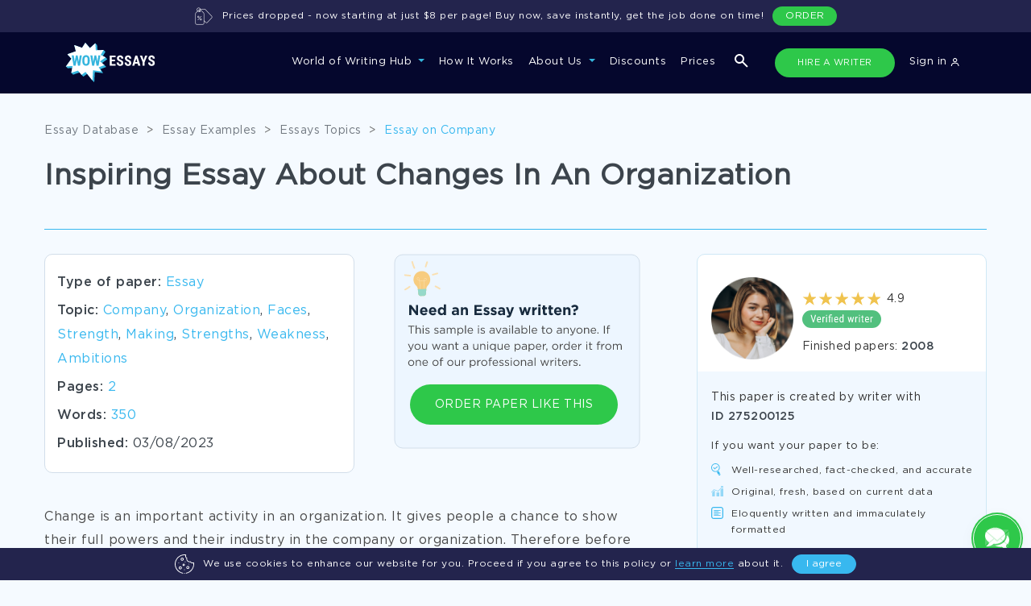

--- FILE ---
content_type: text/html; charset=utf-8
request_url: https://www.wowessays.com/free-samples/inspiring-essay-about-changes-in-an-organization/
body_size: 30653
content:
<!DOCTYPE html>
<html lang="en-US" prefix="og: https://ogp.me/ns#">
<head>
    <meta charset="UTF-8"/>
    <meta name="viewport" content="width=device-width, initial-scale=1, shrink-to-fit=no">
    <title>Best Essays Online On Changes In An Organization | WOWESSAYS™</title>

    
        <script>
            (function (w, d, s, l, i) {
                w[l] = w[l] || [];
                w[l].push({
                    'gtm.start': new Date().getTime(),
                    event: 'gtm.js'
                });
                var f = d.getElementsByTagName(s)[0],
                    j = d.createElement(s),
                    dl = l != 'dataLayer' ? '&l=' + l : '';
                j.async = true;
                j.src =
                    'https://www.googletagmanager.com/gtm.js?id=' + i + dl;
                f.parentNode.insertBefore(j, f);
            })(window, document, 'script', 'dataLayer', 'GTM-5894VLM');

            function setGtmCookie(cname, cvalue, exdays, path) {
                path = typeof path !== 'undefined' ? path : ';path=/';
                var d = new Date();
                d.setTime(d.getTime() + (exdays * 24 * 60 * 60 * 1000));
                var expires = "expires=" + d.toUTCString();
                document.cookie = cname + "=" + cvalue + ";" + expires + path;
            }

            function gtmCookie(cname) {
                var name = cname + "=";
                var decodedCookie = decodeURIComponent(document.cookie);
                var ca = decodedCookie.split(';');
                for (var i = 0; i < ca.length; i++) {
                    var c = ca[i];
                    while (c.charAt(0) == ' ') {
                        c = c.substring(1);
                    }
                    if (c.indexOf(name) == 0) {
                        return c.substring(name.length, c.length);
                    }
                }
                return "";
            }
        </script>
    

    <link rel="stylesheet" type="text/css" media="all" href="https://www.wowessays.com/assets/css/fonts.css?v=123"/>

            <link rel="stylesheet" type="text/css" media="all" href="https://www.wowessays.com/assets/css/newStyles/bootstrap.min.css"/>
        <link rel="stylesheet" type="text/css" media="all" href="https://www.wowessays.com/assets/css/main.min.css?v=2"/>
    
    <link rel="stylesheet" type="text/css" media="all" href="https://www.wowessays.com/assets/css/login-new.css"/>
    <link rel="stylesheet" type="text/css" media="all" href="https://www.wowessays.com/assets/css/relinc-new.css"/>

            <meta name="description" content="Check out this awesome Prototype Changes In An Organization Essay for writing techniques and actionable ideas. Regardless of the topic, subject or complexity, we can help you write any paper!"/>
                                <link rel="canonical" href="index.html"/>
    

            <script type="application/ld+json">[{"@context":"https:\/\/schema.org","@type":"Organization","url":"https:\/\/www.wowessays.com\/","logo":"https:\/\/www.wowessays.com\/assets\/img\/logo.png"},{"@context":"https:\/\/schema.org","@type":"Article","mainEntityOfPage":{"@type":"WebPage","@id":"https:\/\/www.wowessays.com\/free-samples\/inspiring-essay-about-changes-in-an-organization\/"},"headline":"Inspiring Essay About Changes In An Organization","image":["https:\/\/www.wowessays.com\/assets\/img\/wowessays-service.png"],"datePublished":"2023-03-08T13:30:15+0000","dateModified":"2023-08-09T14:05:52+0000","author":{"@type":"Organization","name":"WowEssays","url":"https:\/\/www.wowessays.com\/assets\/img\/logo.png"},"publisher":{"@type":"Organization","name":"WowEssays","logo":{"@type":"ImageObject","url":"https:\/\/www.wowessays.com\/assets\/img\/logo.png"}}}]</script>
        <meta property="og:type" content="article"/>
        <meta property="og:title" content="Best Essays Online On Changes In An Organization | WOWESSAYS™"/>
        <meta property="og:description" content="Check out this awesome Prototype Changes In An Organization Essay for writing techniques and actionable ideas. Regardless of the topic, subject or complexity, we can help you write any paper!"/>
        <meta property="og:url" content="https://www.wowessays.com/free-samples/inspiring-essay-about-changes-in-an-organization/"/>
        <meta property="og:site_name" content="WOWEssays.com"/>
        <meta property="og:image" content="https://www.wowessays.com/assets/img/wowessays-service.png?v=2"/>
    <meta property="og:image:width" content="1200"/>
    <meta property="og:image:height" content="630"/>
    <meta property="og:image:secure_url" content="https://www.wowessays.com/assets/img/wowessays-service.png"/>
            <meta name="twitter:card" content="summary"/>
        <meta name="twitter:title" content="Best Essays Online On Changes In An Organization | WOWESSAYS™"/>
        <meta name="twitter:description" content="Check out this awesome Prototype Changes In An Organization Essay for writing techniques and actionable ideas. Regardless of the topic, subject or complexity, we can help you write any paper!"/>
        <meta name="twitter:image" content="https://www.wowessays.com/assets/img/wowessays-database.png"/>
            <meta name="twitter:creator" content=""/>
    <meta name="twitter:site" content="@wowessays"/>
    <meta name="twitter:label1" content="Written by">
    <meta name="twitter:data1" content="">
    <meta name="twitter:label2" content="Est. reading time">
    <meta name="twitter:data2" content=" minutes">
    
        <meta property="article:published_time" content="2023-03-08T13:30:15+0000"/>
            <meta property="article:modified_time" content="2023-08-09T14:05:52+0000"/>
                <link rel="icon" type="image/png" href="https://www.wowessays.com/assets/img/favicon-32x32.png" sizes="32x32"/>
    <link rel="icon" type="image/png" href="https://www.wowessays.com/assets/img/favicon.png" sizes="192x192"/>
    <link rel="apple-touch-icon-precomposed" href="https://www.wowessays.com/assets/img/favicon.png"/>
    <meta name="msapplication-TileImage" content="/assets/img/favicon.png"/>



    <script>
        var COOKIES = {"PHPSESSID":"b20b77f0e9d02634639e8019b3795439","already_visited":"1759765781"};
        if(COOKIES.ab_sys_prices_new && (COOKIES.ab_sys_prices_new == 1 || COOKIES.ab_sys_prices_new == 2 || COOKIES.ab_sys_prices_new == 3)){
            var ab_sys_prices = COOKIES.ab_sys_prices_new;
        }
    </script>
    <script type='text/javascript' src='https://www.wowessays.com/assets/js/jquery/jquery.js?ver=1.12.4'></script>
    <script defer type='text/javascript' src='https://www.wowessays.com/assets/js/jquery/jquery-migrate.min.js?ver=1.4.1'></script>
        <script defer type="text/javascript" src="https://www.wowessays.com/assets/order_form_2020/js/slick.min.js"></script>
    
        <script defer type="text/javascript">
            function getUrlParameter(sParam) {
                var sPageURL = window.location.search.substring(1);
                var sURLVariables = sPageURL.split('&');
                for (var i = 0; i < sURLVariables.length; i++) {
                    var sParameterName = sURLVariables[i].split('=');
                    if (sParameterName[0] == sParam) {
                        return sParameterName[1];
                    }
                }
            }
            var goback_variant = COOKIES.ab_test_532 || null;
            if (goback_variant) {
                var wow_abtest = goback_variant;
            }
        </script>
    
    <script src="https://accounts.google.com/gsi/client" async defer></script>
    <script>
        const GOOGLE_SIGN_IN_CLIENT_ID = "6235869459-p352r4a7n7al5mjbr2oqoc62ntdeu3f5.apps.googleusercontent.com";
    </script>
</head>

<body>
<noscript>
    <iframe src="https://www.googletagmanager.com/ns.html?id=GTM-5894VLM" height="0" width="0"
            style="display:none;visibility:hidden"></iframe>
</noscript>

    <style>
    .navbar-expand-xl .navbar-nav .nav-link{
        padding: 4px 12px;
    }
    .wowNaw {
        background-color: #05072D;
        padding: 13px 0;
    }
    .wowNaw.contain_cookie_banner{
        top: 0;
    }
    .nav_wowNaw .collapse.navbar-collapse li a{
        font-family: "Gotham Pro", sans-serif;
        font-weight: 500;
        font-size: 13px;
        color: #fff;
    }
    .navbar-nav .nav-link{
        font-size: 13px;
        border-bottom: 2px solid transparent;
        position: relative;
    }
    .navbar-nav .nav-link:not(.not_border):before{
        content: "";
        width: 100%;
        height: 2px;
        background: transparent;
        position: absolute;
        bottom: -22px;
        left: 0;
    }
    .navbar-nav .nav-link:hover:before{
        background: #2EC84A;
    }
    .nav-item.dropdown.show .nav-link:before{
        background: #2EC84A;
    }
    .navbar-expand-xl .navbar-nav .hire_writer.nav-link{
        background: #1C1E40;
        border-radius: 100px;
        border: 1px solid transparent;
        margin-right: 13px;
        margin-left: 3px;
        padding-left: 15px;
        padding-right: 15px;
        transition: all .5s;
        font-size: 11px;
        min-width: 149px;
        text-align: center;
    }
    .navbar-expand-xl .navbar-nav .hire_writer.nav-link:hover{
        background: #2EDC4D;
    }

    .navbar-expand-xl .navbar-nav .donate_essay.nav-link{
        border: 1px solid transparent;
        background: #1C1E40;
        font-size: 11px;
        border-radius: 100px;
        transition: all .5s;
        padding-left: 9px;
        padding-right: 9px;
        margin-left: 0;
        text-transform: uppercase;
        max-width: 149px;
        min-width: 149px;
    }
    .navbar-expand-xl .navbar-nav .donate_essay.nav-link:hover{
        color: #fff;
        background: #2EC84A;
    }
    .navbar-expand-xl .navbar-collapse{
        justify-content: flex-end;
    }
    .dropdown-menu.show{
        background: #0C0F43;
        padding-top: 27px;
        padding-bottom: 25px;
        left: -20px;
        padding-left: 11px;
        min-width: 209px;
        top: 150%;
        border-radius: 0;
        border-top: 1px solid #232879;
    }
    .dropdown-item{
        color: #B9CEEB;
        line-height: 41px;
        font-size: 13px;
    }

    .dropdown-item:focus, .dropdown-item:hover {
        color: #38B8EF;
        background-color: transparent;
        text-decoration: underline;
    }

    .services_dropdown .dropdown-menu{
        width: 100%;
        margin-left: 0;
        left: 0;
        top: 98%;
    }

    .services_dropdown{
        position: unset;
    }
    .dropdown-menu ul.pretitle{
        list-style: none;
        padding-left: 0;
        position: relative;
        max-width: 166px;
    }

    .dropdown-menu ul.pretitle:after{
        content: "";
        width: 1px;
        height: 81%;
        position: absolute;
        top: 24px;
        right: -30px;
        border-right: 1px dashed #232879;
    }

    .dropdown-menu ul.pretitle li{
        color: #fff;
        border-bottom: 1px solid #232879;
        height: 70px;
        line-height: 70px;
        display: flex;
        cursor: pointer;
        font-size: 13px;
        background: url("https://www.wowessays.com/assets/img/new-main/menu-white-arrow.svg");
        background-repeat: no-repeat;
        background-position: 100% 50%;
    }
    .dropdown-menu ul.pretitle li:hover{
        color: #38B8EF;
        background: url("https://www.wowessays.com/assets/img/new-main/menu-blue-arrow.svg");
        background-repeat: no-repeat;
        background-position: 100% 50%;
    }

    .dropdown-menu ul.pretitle li.active{
        color: #38B8EF;
        background: url("https://www.wowessays.com/assets/img/new-main/menu-blue-arrow.svg");
        background-repeat: no-repeat;
        background-position: 100% 50%;
    }

    .dropdown-menu .flex_wrp{
        display: none;
        flex-wrap: wrap;
        justify-content: space-between;
        list-style: none;
        padding-left: 30px;
        padding-top: 15px;
    }
    .dropdown-menu .show .flex_wrp{
        display: flex;
        position: relative;
    }

    .dropdown-menu .educational_tools.show .flex_wrp:after{
        content: "";
        flex: auto;
    }


    .dropdown-menu .flex_wrp li{
        min-width: 166px;
        font-size: 12px;
        line-height: 41px;
        color: #B9CEEB;
    }

    .dropdown-menu .educational_tools  li{
        min-width: 25%;
    }
    .dropdown-menu .flex_wrp li a{
        color: #B9CEEB;
    }


    .dropdown-menu .flex_wrp li a:hover{
        color: #38B8EF;
        text-decoration: underline;
    }


    .dropdown-menu .btn-show-all{
        width: 100%;
        margin-top: 22px;
        padding-left: 30px;
    }
    .dropdown-menu .btn-show-all a{
        width: 100%;
        background: #181C5F;
        border-radius: 4px;
        text-align: center;
        height: 40px;
        line-height: 40px;
        text-transform: uppercase;
        font-size: 12px;
        color: #FFFFFF;
        font-family: "Gotham Pro Bold", sans-serif;
        text-decoration: none;
        display: block;
    }

    .dropdown-menu .btn-show-all a:hover{
        background: #242980;
    }

    .navbar-toggler{
        outline: none;
    }

    .navbar-toggler[aria-expanded="false"] .navbar-toggler-icon{
        background-image: url([data-uri]);
        background-size: 20px;
    }

    .navbar-toggler[aria-expanded="true"] .navbar-toggler-icon{
        background-image: url("https://www.wowessays.com/assets/img/new-main/close-menu.svg");
        background-size: 15px;
    }
    button:focus{
        outline: none!important;
    }

    .navbar-expand-xl .navbar-nav .nav-link:hover {
        color: #fff;

    }
    .navbar-expand-xl .navbar-nav .nav-link{
        outline: none!important;
        box-shadow: none!important;
    }

    .hide_tablet{
        display: none;
        margin-left: 140px;
    }

    .hide_tablet ul{
        padding: 0;
        list-style: none;
        display: flex;
        margin: 0;
    }

    .hide_tablet ul a{
        font-weight: 500;
        font-size: 13px;
        line-height: 30px;
        text-align: right;
        padding: 2px 15px;
        color: #FFFFFF;
    }

    .hide_tablet ul a.donate_essay{
        border: 1px solid transparent;
        border-radius: 100px;
        transition: all.5s;
        margin-right: 20px;
        text-transform: uppercase;
        background: #1C1E40;
        color: #ECECEC;
        min-width: 149px;
        text-align: center;
        font-size: 11px;
    }

    .hide_tablet ul a.donate_essay:hover{
        background: #ffff;
        color: #05072D!important;
    }

    .hide_tablet ul a.hire_writer{
        border: 1px solid transparent;
        background: #1C1E40;
        border-radius: 100px;
        transition: all.5s;
        margin-right: 13px;
        font-size: 11px;
        color: #ECECEC;
        min-width: 147px;
        text-align: center;
    }

    .show_only_mob{
        display: none;
    }

    .show_only_mob .wrp{
        display: flex;
        justify-content: space-between;
        padding: 0 20px;
    }

    .navbar-expand-xl .navbar-nav .show_only_mob .hire_writer.nav-link,
    .navbar-expand-xl .navbar-nav .show_only_mob .donate_essay.nav-link{
        width: 49%;
        margin: 0;
        text-align: center;
        margin-top: 40px;
    }

    .search-icon-btn{
        margin-left: 15px;
        margin-right: 15px;
    }

    .change-icon-search-off{
        filter: none;
        margin: 0;
    }

    .hide_desktop{
        display: none;
    }

    .search_icon_mob{
        list-style: none;
        margin: 0;
        margin-left: 50%;
    }

    .dropdown-toggle:after{
        border-top: .3em solid #35B5DD;
    }

    .services_menu_item{
        display: none;
    }

    .services_menu_item.show{
        display: block;
    }

    @media (min-width: 1072px) and (max-width: 1199px) {
        .hide_tablet {
            display: none!important;
        }
        .navbar-expand-xl .navbar-nav .nav-link{
            margin: 0px 9px!important;
        }

        .form_search_contains.navbar-expand-xl .navbar-nav .nav-link{
            margin: 0px 8px!important;
        }
        .search-icon-btn {
            margin-left: 10px;
            margin-right: 1px;
        }
        .navbar-expand-xl .navbar-nav .hire_writer.nav-link{
            min-width: 117px;
        }
    }

    @media (min-width: 1072px){
        .dropdown-menu .btn-show-all{
            position: absolute;
            bottom: 0;
        }
        .flex_sub_services_menu{
            min-height: 323px;
        }
    }



    @media (min-width: 768px) and (max-width: 991px){
        .hide_tablet{
            margin-left: 70px;
        }
    }

    @media (min-width: 768px) and (max-width: 1199px) {
        .hide_tablet{
            flex: 1;
            justify-content: flex-end;
            display: flex;
            padding-right: 20px;
        }
    }

    @media (min-width: 674px){
        .navbar-expand-xl .navbar-nav .nav-link {
            padding-right: 0;
            padding-left: 0;
            padding-top: 2px;
            padding-bottom: 2px;
            margin: 0 10px;
            height: 36px;
        }

        .form_search_contains.navbar-expand-xl .navbar-nav .nav-link{
            margin: 0 9px;
        }
    }

    @media (min-width: 768px) {
        .nav-item.show_only_mob{
            display: none!important;
        }
    }

    @media (max-width: 1071px) {
        .navbar-nav{
            background: #0C0F43;
            padding-top: 37px;
        }

        .navbar-collapse{
            background: #0C0F43;
            padding-bottom: 15vh;
            max-height: 85vh;
            overflow-y: auto;
        }

        .navbar-nav .nav-link{
            font-weight: 500;
            font-size: 16px;
            line-height: 30px;
        }
        .nav-item.dropdown.show .nav-link:before,
        .navbar-nav .nav-link:not(.not_border):before{
            display: none;
        }
        .dropdown-menu.show{
            border-top: none;
            padding-top: 0;
            left: 0;
            margin-top: -20px;
        }
        .dropdown-item{
            padding-left: 7px;
            line-height: 34px;
            padding-bottom: 0;
            padding-top: 0;
        }
        .hide_mobile{
            display: none;
        }

        .show_only_mob{
            display: block;
        }

        .dropdown-toggle:after{
            border-top: .3em solid #35B5DD;
        }
        .navbar-expand-xl .navbar-nav .nav-link{
            margin-bottom: 20px;
        }
        .dropdown-menu ul.pretitle{
            max-width: 100%;
        }
        .dropdown-menu ul.pretitle:after{
            display: none;
        }
        .dropdown-menu ul.pretitle li{
            height: auto;
            line-height: 34px;
            border-bottom: none;
            background: none;
            color: #B9CEEB;
        }
        .dropdown-menu ul.pretitle li.active{
            background: none;
            color: #B9CEEB;
        }

        .dropdown-menu .services_menu_item {
            position: absolute;
            z-index: 99;
            top: 75px;
            left: 100%;
            height: 100vh;
            background: #0C0F43;
            padding: 20px;
            overflow: scroll;
            transition: left 1s;
            justify-content: flex-start;
            flex-direction: column;
            width: 100%;
            flex-wrap: wrap;
            flex-flow: column;
        }


        .dropdown-menu .services_menu_item.show{
            left: 0;
        }

        .dropdown-menu .flex_wrp{
            padding-left: 0;
            height: calc(100vh - 208px);
        }


        .dropdown-menu .btn-show-all a{
            position: fixed;
            bottom: 0;
            left: 0%;
            padding: 0;
        }
        .unset_mobile{
            position: unset;
        }
        .dropdown-menu div.list_type{
            font-size: 16px;
            line-height: 30px;
            color: #FFFFFF;
            border-bottom: 1px solid #252979;
            padding: 10px 0;
            position: relative;
            margin-bottom: 20px;
            height: 51px;
        }
        .dropdown-menu div.list_type:before{
            content: "";
            width: 16px;
            height: 8px;
            background: url("https://www.wowessays.com/assets/img/new-main/menu-white-arrow.svg");
            transform: rotate(180deg);
            position: absolute;
            top: -5px;
            left: 0;
        }

        ul.navbar-nav.ml-aut{
            display: none;
        }
    }

    @media (min-width: 767px) and (max-width: 1071px) {
        .dropdown-menu .flex_wrp li{
            width: 50%;
        }
    }
    @media (max-width: 767px) {
        .hide_desktop{
            display: block;
        }
        .dropdown-menu .flex_wrp li{
            width: 100%;
        }
        .navbar-brand img{
            margin-left: 10px;
        }

        .navbar-expand-xl .navbar-nav .show_only_mob .hire_writer.nav-link,
        .navbar-expand-xl .navbar-nav .show_only_mob .donate_essay.nav-link{
            display: block;
            height: 30px;
            line-height: 30px;
            padding: 0;
            font-size: 11px;
        }
        .new_home_page .hidden_block.show{
            border-bottom: 1px solid #D2DEEA;
            padding-bottom: 20px;
        }
    }



    .new_cookie_banner{
        bottom: 0;
        left: 0;
        width: 100%;
        height: 40px;
        padding: 0 30px;
        border-radius: 0;
        z-index: 1000;
    }
    .prices_dropped {
        top: 0;
        left: 0;
        width: 100%;
        height: 40px;
        padding: 0 30px;
        border-radius: 0;
        display: none;
    }
    .banner-btn a {
        background: #2EC84A!important;
        display: block;
        text-align: center;
        border: none!important;
        line-height: 24px!important;
    }
    .new_cookie_banner.cookie-banner .banner-center p{
        margin-left: 11px;
        margin-right: 11px;
        margin-bottom: 0;
        font-size: 12px;
    }
    .new_cookie_banner .banner-wrapper{
        display: flex;
        justify-content: center;
        align-items: center;
        height: 40px;
    }
    .new_cookie_banner .img-banner svg{
        width: 24px;
    }
    .cookie-banner .banner-center a{
        color: #38B8EF;
        border-bottom: 1px solid;
        text-decoration: none;
    }
    .cookie-banner .banner-center a:hover{
        color: #22BBFD;
    }
    .content-banner .banner-btn .hide-cookie-banner{
        background: #38B8EF;
        border-radius: 55px;
        border: 1px solid #38B8EF;
    }
    .content-banner .banner-btn .hide-cookie-banner:hover{
        background: #22BBFD;
        text-decoration: none;
        line-height: 26px!important;
        border: 1px solid #22BBFD;
    }

    @media (min-width: 768px) and (max-width: 991px) {
        .new_cookie_banner.cookie-banner .banner-center p{
            font-size: 11px;
        }
        .container{
            padding: 0 30px;
        }
    }
    @media (max-width: 767px) {
        .new_cookie_banner.cookie-banner .banner-center p{
            font-size: 10px;
            line-height: 12px;
        }
        .new_cookie_banner{
            padding: 0 10px;
        }
    }

    body.contain_cookie_banner_body{
        padding-top: 40px;
    }

    .banner-ukraine {
        background-color: #21234A;
        color: #fff;
        display: none;
        justify-content: center;
        position: fixed;
        width: 100%;
        z-index: 99999;
        background-image: url("https://www.wowessays.com/assets/img/ukraine-flag-brush-stroke-national-flag-white-background%201.png");
        background-position: left;
        background-repeat: no-repeat;
        background-size: contain;
    }
    .banner-ukraine .container-ukr-content{
        width: 875px;
        position: relative;
        display: flex;
        justify-content: space-between;
        align-items: center;
    }

    .banner-ukraine .close-ukr {
        position: absolute;
        right: -135px;
        top: calc(50% - 6px);
        background-image: url("https://www.wowessays.com/assets/img/close-ukr.svg");
        width: 20px;
        height: 20px;
        background-repeat: no-repeat;
        background-position: center;
        display: flex;
        cursor: pointer;
    }

    .banner-ukraine .ukr-banner-txt {
        padding: 20px 0;
    }

    .banner-ukraine .ukr-banner-txt p {

        margin: 0;
    }
    .banner-ukraine .img-ukr-mob {
        display: none;
    }


    #ukr-btn {
        background: #4E4E79;
        border-radius: 50px;
        font-size: 12px;
        display: flex;
        align-items: center;
        text-align: center;
        text-transform: uppercase;
        color: #FFFFFF;
        padding: 10px 50px;
        transition: all .5s;
    }

    #ukr-btn:hover{
        background: #2EDC4D;
        text-decoration: none;
    }
    .js_link {
        cursor: pointer;
    }

    .banner-ukraine.show {
        display: flex;
    }
    .wowNaw-m-t {
        margin-top: 80px;
    }
    .new_main_header-t {
        padding-top: 200px !important;
    }
    .inside-uk {
        padding-top: 120px !important;
    }
    .mainCta-t {
        padding-top: 160px !important;
    }
    .search-popup-uk {
        top: 197px !important;
    }
    main.page-inside-t {
        padding-top: 120px;
    }
    main.page-blog.page-inside-t {
        padding-top: 0px;
    }
    .page-inside.inner-cattag.page-inside-t {
        padding-top: 200px !important;
    }
    .not_found.ur-not-found {
        padding-top: 157px;
    }
    @media screen and (max-width: 1499px){
        .banner-ukraine {
            background-position: -120px;
        }
    }
    @media screen and (max-width: 1269px){
        .banner-ukraine {
            background-position: -200px;
        }
    }
    @media screen and (max-width: 1269px){
        .banner-ukraine .container-ukr-content {
            width: auto;
        }
        .banner-ukraine .ukr-banner-txt {
            padding-right: 25px;
        }
        .banner-ukraine .close-ukr {
            right: -30px;
        }
    }
    @media screen and (max-width: 859px){
        .banner-ukraine {
            background-position: -250px;
        }
    }
    @media screen and (max-width: 767px){
        .banner-ukraine {
            background-image: url("https://www.wowessays.com/assets/img/ukraine-flag-mob.png");
            background-position: right;
            position: fixed;
            padding-right: 20px;
            justify-content: flex-start;
        }
        .img-ukr-main {
            display: none;
        }
        .banner-ukraine .img-ukr-mob {
            display: flex;
        }
        .banner-ukraine .container-ukr-content {
            flex-direction: column;
            padding-bottom: 17px;
            align-items: flex-start;
            padding-left: 20px;
            width: 100%;
        }
        #ukr-btn {
            margin-left: 10px;
        }

        .banner-ukraine .close-ukr {
            top: 10px;
            right: -10px;
        }
        .wowNaw-m-t {
            margin-top: 143px;
        }
        .new_main_header-t {
            padding-top: 250px !important;
        }

        .inside-uk {
            padding-top: 183px !important;
        }
        .mainCta-t {
            padding-top: 223px !important;
        }
        .search-popup-uk {
            top: 260px !important;
        }
        main.page-inside-t {
            padding-top: 180px;
        }

        .page-inside.inner-cattag.page_p_top{
            padding-top: 250px !important;
        }
        .cookie_banner_t .all_topics_wrapper {
            padding-bottom: 200px;
        }
    }

    .color_g_header_btn {
        background: #2EC84A !important;
    }
    .color_g_header_btn:hover {
        background: #2EDC4D !important;
    }
</style>

<div class="menu-overlay js_menu-overlay"></div>
<div id="cookie" class="cookie-banner new_cookie_banner">
    <div class="wrap-cook-ban">
        <div class="content-banner">
            <div class="banner-wrapper">
                <div class="img-banner">
                    <svg width="30" height="30" viewBox="0 0 30 30" fill="none" xmlns="http://www.w3.org/2000/svg">
                        <path d="M22.6172 15C22.6172 15.3236 22.3549 15.5859 22.0312 15.5859C21.7076 15.5859 21.4453 15.3236 21.4453 15C21.4453 14.6764 21.7076 14.4141 22.0312 14.4141C22.3549 14.4141 22.6172 14.6764 22.6172 15Z" fill="white"></path>
                        <path d="M16.7578 11.4844C16.7578 11.808 16.4955 12.0703 16.1719 12.0703C15.8482 12.0703 15.5859 11.808 15.5859 11.4844C15.5859 11.1607 15.8482 10.8984 16.1719 10.8984C16.4955 10.8984 16.7578 11.1607 16.7578 11.4844Z" fill="white"></path>
                        <path d="M15.5859 23.7891C15.5859 24.1127 15.3236 24.375 15 24.375C14.6764 24.375 14.4141 24.1127 14.4141 23.7891C14.4141 23.4654 14.6764 23.2031 15 23.2031C15.3236 23.2031 15.5859 23.4654 15.5859 23.7891Z" fill="white"></path>
                        <path d="M6.79688 13.2422C6.79688 13.5658 6.53458 13.8281 6.21094 13.8281C5.8873 13.8281 5.625 13.5658 5.625 13.2422C5.625 12.9185 5.8873 12.6562 6.21094 12.6562C6.53458 12.6562 6.79688 12.9185 6.79688 13.2422Z" fill="white"></path>
                        <path d="M8.55469 23.2031C9.84695 23.2031 10.8984 22.1516 10.8984 20.8594C10.8984 19.5671 9.84695 18.5156 8.55469 18.5156C7.26242 18.5156 6.21094 19.5671 6.21094 20.8594C6.21094 22.1516 7.26242 23.2031 8.55469 23.2031ZM8.55469 19.6875C9.20082 19.6875 9.72656 20.2132 9.72656 20.8594C9.72656 21.5055 9.20082 22.0312 8.55469 22.0312C7.90855 22.0312 7.38281 21.5055 7.38281 20.8594C7.38281 20.2132 7.90855 19.6875 8.55469 19.6875Z" fill="white"></path>
                        <path d="M13.8281 7.38281C13.8281 6.09055 12.7766 5.03906 11.4844 5.03906C10.1921 5.03906 9.14062 6.09055 9.14062 7.38281C9.14062 8.67508 10.1921 9.72656 11.4844 9.72656C12.7766 9.72656 13.8281 8.67508 13.8281 7.38281ZM10.3125 7.38281C10.3125 6.73668 10.8382 6.21094 11.4844 6.21094C12.1305 6.21094 12.6562 6.73668 12.6562 7.38281C12.6562 8.02895 12.1305 8.55469 11.4844 8.55469C10.8382 8.55469 10.3125 8.02895 10.3125 7.38281Z" fill="white"></path>
                        <path d="M17.9297 20.2734C17.9297 21.5657 18.9812 22.6172 20.2734 22.6172C21.5657 22.6172 22.6172 21.5657 22.6172 20.2734C22.6172 18.9812 21.5657 17.9297 20.2734 17.9297C18.9812 17.9297 17.9297 18.9812 17.9297 20.2734ZM21.4453 20.2734C21.4453 20.9196 20.9196 21.4453 20.2734 21.4453C19.6273 21.4453 19.1016 20.9196 19.1016 20.2734C19.1016 19.6273 19.6273 19.1016 20.2734 19.1016C20.9196 19.1016 21.4453 19.6273 21.4453 20.2734Z" fill="white"></path>
                        <path d="M13.8281 17.9297C14.7974 17.9297 15.5859 17.1412 15.5859 16.1719C15.5859 15.2026 14.7974 14.4141 13.8281 14.4141C12.8588 14.4141 12.0703 15.2026 12.0703 16.1719C12.0703 17.1412 12.8588 17.9297 13.8281 17.9297ZM13.8281 15.5859C14.1513 15.5859 14.4141 15.8487 14.4141 16.1719C14.4141 16.4951 14.1513 16.7578 13.8281 16.7578C13.5049 16.7578 13.2422 16.4951 13.2422 16.1719C13.2422 15.8487 13.5049 15.5859 13.8281 15.5859Z" fill="white"></path>
                        <path d="M15.5859 29.4141C15.5859 29.7377 15.3236 30 15 30C14.6764 30 14.4141 29.7377 14.4141 29.4141C14.4141 29.0904 14.6764 28.8281 15 28.8281C15.3236 28.8281 15.5859 29.0904 15.5859 29.4141Z" fill="white"></path>
                        <path d="M28.9687 12.3296C28.5883 12.5219 27.9762 12.6562 27.4805 12.6562C26.3159 12.6562 25.1688 11.9833 24.6906 11.02C24.5638 10.7645 24.2713 10.6375 23.998 10.719C23.5883 10.8414 23.2427 10.8984 22.9102 10.8984C20.8102 10.8984 19.1016 9.18983 19.1016 7.08984C19.1016 6.75751 19.1586 6.41167 19.281 6.00197C19.3627 5.72845 19.2357 5.43617 18.98 5.30937C18.0167 4.83124 17.3438 3.68408 17.3438 2.51953C17.3438 2.02377 17.4781 1.41174 17.6704 1.03134C17.7551 0.8638 17.7544 0.665817 17.6685 0.498962C17.5827 0.332108 17.422 0.216293 17.2364 0.187912C16.4019 0.0597381 15.6915 0 15 0C6.91521 0 0 6.90239 0 15C0 22.0324 5.27206 28.3667 12.263 29.7343C12.5807 29.7963 12.8886 29.5892 12.9506 29.2717C13.0126 28.954 12.8057 28.6462 12.488 28.5841C6.03676 27.3223 1.17188 21.4824 1.17188 15C1.17188 7.50435 7.50435 1.17188 15 1.17188C15.4278 1.17188 15.8665 1.19751 16.3465 1.25107C16.236 1.66191 16.1719 2.11052 16.1719 2.51953C16.1719 3.94157 16.9217 5.35263 18.0412 6.11412C17.9656 6.4563 17.9297 6.77376 17.9297 7.08984C17.9297 9.83597 20.164 12.0703 22.9102 12.0703C23.2262 12.0703 23.5437 12.0344 23.8859 11.9588C24.6474 13.0783 26.0584 13.8281 27.4805 13.8281C27.8895 13.8281 28.3381 13.764 28.7489 13.6535C28.8025 14.1335 28.8281 14.5722 28.8281 15C28.8281 21.4824 23.9632 27.3223 17.512 28.5841C17.1943 28.6462 16.9874 28.954 17.0494 29.2715C17.1114 29.5892 17.4193 29.7963 17.737 29.7343C24.7279 28.3667 30 22.0324 30 15C30 14.3085 29.9403 13.5981 29.8121 12.7636C29.7519 12.3704 29.3243 12.1497 28.9687 12.3296Z" fill="white"></path>
                    </svg>
                </div>
                <div class="banner-center">
                    <p>We use cookies to enhance our website for you. Proceed if you agree to this policy or <a class="btn-cook js_link" data-href="/cookies-policy/" rel="nofollow">learn more</a> about it.</p>
                </div>
                <div class="banner-btn">
                    <button id="hide-cookie-banner" class="hide-cookie-banner">I agree</button>
                </div>
            </div>
        </div>
    </div>
</div>

<nav class="wowNaw navbar navbar-expand-xl  form_search_contains">
    <div class="container container_top_nav">
        <a class="navbar-brand" href="../../buy-an-essay-online/index.html"><img src="https://www.wowessays.com/assets/img/new-main/logo-new.svg" alt="Wow Essays"></a>
        <div class="hide_tablet tablet-nav-btns">
            <ul>

                <li class="search-icon-btn search-media">
                    <img class="change-icon-search-on" src="https://www.wowessays.com/assets/img/new-main/search-form.svg" alt="search essays">
                    <img class="change-icon-search-off" src="https://www.wowessays.com/assets/img/new-main/close-form-search.svg" alt="search close icon">
                </li>

                <li class="nav-item">
                    <a class="nav-link hire_writer not_border js_link color_g_header_btn" data-href="/order/">HIRE A WRITER</a>
                </li>



                <li class="nav-item d-flex align-items-center">
                                            <a href="https://admin.wowessays.com/auth" class="nav-link not_border js_link">Sign in <img src="https://www.wowessays.com/assets/img/new-main/user.svg" alt="login icon"></a>
                                                            </li>
            </ul>
        </div>


            <style>
                @media screen and (max-width: 767px) {
                    .search_icon_mob {
                        margin-left: 0;
                    }
                }
                .shoe_mob_search {
                    display: none;
                }
                @media screen and (max-width: 429px) {
                    .hide_mobile_in_menu {
                        display: none;
                    }
                    .show_mobile_in_menu {
                        display: block;
                        margin-bottom: 20px;
                    }
                    .open-search-p .time-class-search.search-popup{
                        top: 62%;
                    }
                    .shoe_mob_search {
                        display: block;
                    }
                    .shoe_mob_search .search_icon_mob {
                        padding-left: 5px;
                    }
                }
            </style>
            <div class="hide_desktop hide_mobile_in_menu">
                <ul class="search_icon_mob">
                    <li class="search-icon-btn search-media">
                        <img class="change-icon-search-on" src="https://www.wowessays.com/assets/img/new-main/search-form.svg" alt="search essays">
                        <img class="change-icon-search-off" src="https://www.wowessays.com/assets/img/new-main/close-form-search.svg" alt="search close icon">
                    </li>
                </ul>
            </div>


            <style>
                .header_mob_btn {
                    display: none;
                    border: 1px solid transparent;
                    background: #1C1E40;
                    border-radius: 100px;
                    transition: all.5s;
                    font-size: 11px;
                    color: #ECECEC;
                    min-width: 147px;
                    text-align: center;
                    padding: 2px 15px;
                    line-height: 30px;
                }
                @media screen and (max-width: 767px) {
                    .header_mob_btn {
                        display: block;
                    }
                }

            </style>
                <a class="nav-link hire_writer not_border js_link color_g_header_btn header_mob_btn" data-href="/order/">HIRE A WRITER</a>


        <button class="navbar-toggler" type="button" data-toggle="collapse" data-target="#navbarNavDropdown" aria-controls="navbarNavDropdown" aria-expanded="false" aria-label="Toggle navigation">
            <span class="navbar-toggler-icon"></span>
        </button>
        <div class="collapse navbar-collapse" id="navbarNavDropdown">
            <ul class="navbar-nav">

                    <li class="nav-item dropdown">
                        <a class="nav-link dropdown-toggle" id="navbarDropdownHub" data-toggle="dropdown" role="button" aria-haspopup="true" aria-expanded="false">
                            World of Writing Hub
                        </a>

                        <div class="dropdown-menu" aria-labelledby="navbarDropdownHub">
                            <a class="dropdown-item" href="../../blog/index.html">Blog</a>
                            <a class="dropdown-item" href="../../free-tools/index.html">Free Essay Writing Tools</a>
                            <a class="dropdown-item" href="../../quizzes-and-tests/index.html">Quizzes and Tests</a>
                            <a class="dropdown-item" href="../../topics/index.html">Essay Topics</a>
                            <a class="dropdown-item" href="../../type-of-paper/index.html">Types of Essays</a>
                            <a class="dropdown-item" href="../index.html">Free Essay Examples</a>
                            <a class="dropdown-item" href="../../blog/best-essay-writing-services-for-students/index.html">Best Essay Writing Services</a>
                        </div>
                    </li>


                <li class="nav-item">
                    <a class="nav-link js_link" data-href="/how-it-works/">How It Works</a>
                </li>

                <li class="nav-item dropdown">
                    <a class="nav-link dropdown-toggle js_link"  id="navbarDropdownAbout" data-toggle="dropdown" aria-haspopup="true" aria-expanded="false">
                        About Us
                    </a>
                    <div class="dropdown-menu" aria-labelledby="navbarDropdownAbout">
                        <a class="dropdown-item js_link" data-href="/about-us/">Who We Are</a>
                        <a class="dropdown-item js_link" data-href="/contact-us/">Contact Us</a>
                        <a class="dropdown-item js_link" data-href="/our-writers/">Our Writers</a>
                        <a class="dropdown-item js_link" data-href="/our-guarantees/">Our Guarantees</a>
                        <a class="dropdown-item js_link" data-href="/faq/">FAQ</a>
                        <a class="dropdown-item js_link" data-href="/honor-code/">Honor Code</a>
                        <a class="dropdown-item js_link" data-href="/reviews/">WOWESSAYS™ Reviews</a>
                        <a class="dropdown-item js_link" data-href="/our-services/">Our Services</a>
                    </div>
                </li>

                <li class="nav-item">
                    <a class="nav-link js_link" data-href="/discounts/">Discounts</a>
                </li>

                <li class="nav-item">
                    <a class="nav-link js_link" data-href="/prices/">Prices</a>
                </li>


                <li>
                    <ul class="navbar-nav ml-aut">
                        <li class="search-icon-btn search-media">
                            <img class="change-icon-search-on" src="https://www.wowessays.com/assets/img/new-main/search-form.svg" alt="search essays">
                            <img class="change-icon-search-off" src="https://www.wowessays.com/assets/img/new-main/close-form-search.svg" alt="search close icon">
                        </li>
                    </ul>
                </li>



                <li class="nav-item hide_mobile">
                    <a class="nav-link hire_writer not_border js_link color_g_header_btn" data-href="/order/">HIRE A WRITER </a>
                </li>

                <li class="nav-item nav-item-log-resp d-flex align-items-center">
                                            <a href="https://admin.wowessays.com/auth" class="nav-link">Sign in <img src="https://www.wowessays.com/assets/img/new-main/user.svg" alt="login icon"></a>
                                                            </li>

                <li class="nav-item show_only_mob shoe_mob_search">

                        <div class="hide_desktop hide_mobile_in_menu show_mobile_in_menu">
                            <ul class="search_icon_mob">
                                <li class="search-icon-btn search-media">
                                    <img class="change-icon-search-on" src="https://www.wowessays.com/assets/img/new-main/search-form.svg" alt="search essays">
                                    <img class="change-icon-search-off" src="https://www.wowessays.com/assets/img/new-main/close-form-search.svg" alt="search close icon">
                                </li>
                            </ul>
                        </div>

                </li>



            </ul>
        </div>
    </div>
                <div class="cookie-banner new_cookie_banner prices_dropped">
            <div class="wrap-cook-ban">
                <div class="content-banner">
                    <div class="banner-wrapper">
                        <div class="img-banner">
                            <img src="https://www.wowessays.com/assets/img/prices_dropped.png" alt="price">
                        </div>
                        <div class="banner-center">
                            <p>Prices dropped - now starting at just $8 per page! Buy now, save instantly, get the job done on time!</p>
                        </div>
                        <div class="banner-btn">
                            <a href="../../order/index.html" id="prices_dropped" class="hide-cookie-banner">ORDER</a>
                        </div>
                    </div>
                </div>
            </div>
        </div>
        </nav>
<style>
    .search-popup button{
        background: url(https://www.wowessays.com/assets/img/new-main/search-form.svg), #38B8EF;
        background-position: center;
        background-repeat: no-repeat;
        width: 48px;
        height: 48px;
        border: none;
        margin-right: 2px;
    }

    .open-search-p .time-class-search.search-popup.noHasCookieBanner{
        top: 117px;
    }

    .search-popup .search_inp.big_search{
        max-width: inherit;
        width: 100%;
        position: relative;
        height: 100%;
        display: flex;
        align-items: center;
        justify-content: center;
    }

    .search-popup .search_inp.big_search input#term{
        width: 40%;
        margin: 25px 0 25px 0;
        font-size: 20px;
        line-height: 30px;
        text-align: justify;
        letter-spacing: .625px;
        outline: 0;
        border: 1px solid #00022a;
        border-radius: 25px;
        padding: 10px 25px 10px 25px;
        color: #b9ceeb;
        display: block;
        max-width: inherit;
    }
    .search-popup .search_inp.big_search #searchsubmit{
        position: absolute;
        border-radius: 25px;
        outline: 0;
        border: 0;
        color: #fff;
        font-size: 20px;
        line-height: 30px;
        text-align: center;
        letter-spacing: 1px;
        text-transform: uppercase;
        right: 30%;
        display: block;
        top: auto;
        background: url(https://www.wowessays.com/assets/img/new-main/search-form.svg), #38B8EF;
        background-position: center;
        background-repeat: no-repeat;
        width: 48px;
        height: 48px;
        border: none;
        margin-right: 2px;
    }

    @media (max-width: 767px) {
        .search-popup .search_inp.big_search input#term{
            width: 90%;
        }
        .search-popup .search_inp.big_search #searchsubmit{
            right: 5%;
        }
    }
</style>
<div class="search-popup time-class-search ">
    <div class="search-wrap">
        <div style="width: 100%;" itemscope itemtype="https://schema.org/WebSite">
            <meta itemprop="url" content="https://www.wowessays.com/"/>
            <form class="search_inp big_search" role="search" method="get" id="searchform" action="https://www.wowessays.com/search/"
                  itemprop="potentialAction" itemscope itemtype="https://schema.org/SearchAction">
                <meta itemprop="target" content="https://www.wowessays.com/search?term={term}"/>
                <input itemprop="query-input" placeholder="Enter your topic" type="search" value="" name="term" id="term" required>
                <button type="submit" id="searchsubmit" class="ggg"></button>
                <span class="btn-close"><img src="https://www.wowessays.com/assets/img/close-search.svg" loading="lazy"
                                             alt="search button"></span>
            </form>
        </div>
    </div>
</div>



        <script defer type='text/javascript' src='https://platform-api.sharethis.com/js/sharethis.js#property=624437079821090019e6a9c5&product=inline-share-buttons' async='async'></script>


    <script type='text/javascript' src='https://www.wowessays.com/assets/js/free-samples-post.js'></script>


    <style>
    .search-popup button{
        background: url(https://www.wowessays.com/assets/img/new-main/search-form.svg), #38B8EF;
        background-position: center;
        background-repeat: no-repeat;
        width: 48px;
        height: 48px;
        border: none;
        margin-right: 2px;
    }

    .open-search-p .time-class-search.search-popup.noHasCookieBanner{
        top: 117px;
    }

    .search-popup .search_inp.big_search{
        max-width: inherit;
        width: 100%;
        position: relative;
        height: 100%;
        display: flex;
        align-items: center;
        justify-content: center;
    }

    .search-popup .search_inp.big_search input#term{
        width: 40%;
        margin: 25px 0 25px 0;
        font-size: 20px;
        line-height: 30px;
        text-align: justify;
        letter-spacing: .625px;
        outline: 0;
        border: 1px solid #00022a;
        border-radius: 25px;
        padding: 10px 25px 10px 25px;
        color: #b9ceeb;
        display: block;
        max-width: inherit;
    }
    .search-popup .search_inp.big_search #searchsubmit{
        position: absolute;
        border-radius: 25px;
        outline: 0;
        border: 0;
        color: #fff;
        font-size: 20px;
        line-height: 30px;
        text-align: center;
        letter-spacing: 1px;
        text-transform: uppercase;
        right: 30%;
        display: block;
        top: auto;
        background: url(https://www.wowessays.com/assets/img/new-main/search-form.svg), #38B8EF;
        background-position: center;
        background-repeat: no-repeat;
        width: 48px;
        height: 48px;
        border: none;
        margin-right: 2px;
    }

    @media (max-width: 767px) {
        .search-popup .search_inp.big_search input#term{
            width: 90%;
        }
        .search-popup .search_inp.big_search #searchsubmit{
            right: 5%;
        }
    }
</style>
<div class="search-popup time-class-search ">
    <div class="search-wrap">
        <div style="width: 100%;" itemscope itemtype="https://schema.org/WebSite">
            <meta itemprop="url" content="https://www.wowessays.com/"/>
            <form class="search_inp big_search" role="search" method="get" id="searchform" action="https://www.wowessays.com/search/"
                  itemprop="potentialAction" itemscope itemtype="https://schema.org/SearchAction">
                <meta itemprop="target" content="https://www.wowessays.com/search?term={term}"/>
                <input itemprop="query-input" placeholder="Enter your topic" type="search" value="" name="term" id="term" required>
                <button type="submit" id="searchsubmit" class="ggg"></button>
                <span class="btn-close"><img src="https://www.wowessays.com/assets/img/close-search.svg" loading="lazy"
                                             alt="search button"></span>
            </form>
        </div>
    </div>
</div>
    <main class="page-inside inner-cattag custom-css">
        <div class="container-wide category-tpl">
            <div class="category-wrapper">
                <div class="content-wrapper">
                    
                        <div class="breadcrumb-container noAgreeCookies">
        <ol>
                            <li>
                    <a title="Essay Database"  class="js_link" data-href="https://www.wowessays.com/">
                        <span>Essay Database</span>
                        <meta content="1">
                    </a>
                    <span class='separator'>&gt;</span>                </li>
                            <li>
                    <a title="Essay Examples"  class="js_link" data-href="https://www.wowessays.com/free-samples/">
                        <span>Essay Examples</span>
                        <meta content="2">
                    </a>
                    <span class='separator'>&gt;</span>                </li>
                            <li>
                    <a title="Essays Topics"  class="js_link" data-href="https://www.wowessays.com/topics/">
                        <span>Essays Topics</span>
                        <meta content="3">
                    </a>
                    <span class='separator'>&gt;</span>                </li>
                            <li>
                    <a title="Essay on Company"  class="js_link" data-href="https://www.wowessays.com/topics/company/">
                        <span>Essay on Company</span>
                        <meta content="4">
                    </a>
                                    </li>
                    </ol>
    </div>


                    <div class="wrap-article-category">
                        <h1 class="entry-title">Inspiring Essay About Changes In An Organization</h1>
                        <div class="all-blocks">
                            <div class="article-category">
                                <div class="post-wrapper">
                                    <div id="post-125978" class="post-125978 post">
                                        <div class="wrap-head-page">
                                            <div class="details-page">
                                                                                                                                                            <p><strong>Type of paper: </strong>
                                                                                                                            <a class="js_link" data-href="https://www.wowessays.com/type-of-paper/essay/">Essay</a>                                                                                                                    </p>
                                                                                                    
                                                                                                                                                            <p>
                                                            <strong>Topic: </strong>
                                                                                                                            <a class="js_link" data-href="https://www.wowessays.com/topics/company/">Company</a>,                                                                                                                             <a class="js_link" data-href="https://www.wowessays.com/topics/organization/">Organization</a>,                                                                                                                             <a class="js_link" data-href="https://www.wowessays.com/topics/faces/">Faces</a>,                                                                                                                             <a class="js_link" data-href="https://www.wowessays.com/topics/strength/">Strength</a>,                                                                                                                             <a class="js_link" data-href="https://www.wowessays.com/topics/making/">Making</a>,                                                                                                                             <a class="js_link" data-href="https://www.wowessays.com/topics/strengths/">Strengths</a>,                                                                                                                             <a class="js_link" data-href="https://www.wowessays.com/topics/weakness/">Weakness</a>,                                                                                                                             <a class="js_link" data-href="https://www.wowessays.com/topics/ambitions/">Ambitions</a>                                                                                                                    </p>
                                                                                                    
                                                                                                <p><strong>Pages:</strong> <a class="js_link" data-href="https://www.wowessays.com/pages/2-page-essay/">2</a></p>
                                                <p><strong>Words:</strong> <a class="js_link" data-href="https://www.wowessays.com/words/350-word-essay/">350</a></p>

                                                <p><strong>Published:</strong><abbr> 03/08/2023</abbr></p>

                                            </div>

                                                <div class="container banner-inside-page">
                                                    <div class="banner-order-notebook">
                                                        <div class="wrap_ban">
                                                            <img class="pc" src="https://www.wowessays.com/assets/img/bannerPostSamples/banner-inside-page.svg?v=2"
                                                                 alt="banner inside page">
                                                            <img class="tb" src="https://www.wowessays.com/assets/img/bannerPostSamples/banner-inside-page.svg?v=2"
                                                                 alt="banner inside page">
                                                            <div class="btn_banner">
                                                                <p><a class="pinkBtn mr-auto ml-auto js_link" data-href="/order/">ORDER PAPER LIKE THIS</a></p>
                                                            </div>
                                                        </div>
                                                    </div>
                                                </div>

                                        </div>

                                        <div class="entry-content" id="sample-content"><p>Change is an important activity in an organization. It gives people a chance to show their full powers and their industry in the company or organization. Therefore before making a decision which changes to make, it is important to evaluate the system and examine which sections bear the weakness of the company and those which hold the strengths of the enterprise as well.<br />
The organization, Making A Way Housing Inc. provides a mission statement that adequately describes the functions that the company intends to carry out, therefore, selling its ambitions to the potential customer. This feature, therefore, gives the <!--more-->company the strength to attract customers into their housing corporation as well as the well-wishers who wish to add value to the organization. The same applies to the organization’s vision that provides an excellent description of the desired accomplishments of the company in a timely projection. The best decision for the mission statement as well as the vision of the company is to maintain their descriptions. They express the wills and ambitions of the company in a nutshell, which makes it easier for people to understand.<br />
The company celebrates a great volunteer base, which forms the basis of the operations of the company hence making it great strength. However, the company faces insufficient funds to pay the expenses it incurs which forms a basic weakness of the enterprise. Their updates technology is a great strength. The technology is updated and hence makes work easier for the company. Also, having a strong collaborative base to work on has become one of the greatest strengths of the company.<br />
The organization faces weaknesses in its inadequacy to train its workers, negative budget, inadequately established a budget and the unawareness of the full function of the board. Despite all these the organization also faces a great threat from the country’s economy.  These are the most important things to consider in the organization before imposing a change. The strengths should be maintained, and the weaknesses elevated and improved into better positions for the betterment of the organization.</p></div>
                                        

                                            

    <div class="sample-double-banner" id="sample-double-banner" style="margin-bottom: 6px" >
        <picture class="sample-double-banner_img">
            <source srcset="https://www.wowessays.com/assets/img/banners/mobile_double_banner.webp"
                    media="(max-width: 767px)">
            <img loading="lazy" src="https://www.wowessays.com/assets/img/banners/double_banner.webp" alt="double-banner">
            <a class="js_link double_banner_ai-btn" data-href="https://ai-writers.org/wow-auth/">Generate</a>
            <a class="js_link double_banner_check-btn" data-toggle="modal" data-target="#samplePlagiarism">Check Plagiarism</a>
        </picture>
    </div>



                                        <div class="NextPrevious" style="margin-top: 0" >
                                                                                                                                </div>
                                        <div class="citation-block">
                                            <h2>Cite this page</h2>
                                            <div class="tab-titiles">
                                                <span>Choose cite format:</span>
                                                <ul>
                                                    <li data-tab="APA" class="b-nav-tab active">APA</li>
                                                    <li data-tab="MLA" class="b-nav-tab">MLA</li>
                                                    <li data-tab="Harvard" class="b-nav-tab">Harvard</li>
                                                    <li data-tab="Vancouver" class="b-nav-tab">Vancouver</li>
                                                    <li data-tab="Chicago" class="b-nav-tab">Chicago</li>
                                                    <li data-tab="ASA" class="b-nav-tab">ASA</li>
                                                    <li data-tab="IEEE" class="b-nav-tab">IEEE</li>
                                                    <li data-tab="AMA" class="b-nav-tab">AMA</li>
                                                </ul>
                                            </div>
                                            <div class="tab-contents">
                                                <div class="tab-items">
                                                                                                            <div class="b-tab active"
                                                             id="APA">WowEssays. (2023, March, 08) Inspiring Essay About Changes In An Organization. Retrieved October 07, 2025, from https://www.wowessays.com/free-samples/inspiring-essay-about-changes-in-an-organization/</div>
                                                                                                            <div class="b-tab "
                                                             id="MLA">"Inspiring Essay About Changes In An Organization." WowEssays, 08 Mar. 2023, https://www.wowessays.com/free-samples/inspiring-essay-about-changes-in-an-organization/. Accessed 07 October 2025.</div>
                                                                                                            <div class="b-tab "
                                                             id="Harvard">WowEssays. 2023. <em>Inspiring Essay About Changes In An Organization</em>., viewed October 07 2025, &lt;https://www.wowessays.com/free-samples/inspiring-essay-about-changes-in-an-organization/&gt;</div>
                                                                                                            <div class="b-tab "
                                                             id="Vancouver">WowEssays. Inspiring Essay About Changes In An Organization. [Internet]. March 2023. [Accessed October 07, 2025]. Available from: https://www.wowessays.com/free-samples/inspiring-essay-about-changes-in-an-organization/</div>
                                                                                                            <div class="b-tab "
                                                             id="Chicago">"Inspiring Essay About Changes In An Organization." WowEssays, Mar 08, 2023. Accessed October 07, 2025. https://www.wowessays.com/free-samples/inspiring-essay-about-changes-in-an-organization/</div>
                                                                                                            <div class="b-tab "
                                                             id="ASA">WowEssays. 2023. "Inspiring Essay About Changes In An Organization." <em>Free Essay Examples - WowEssays.com.</em> Retrieved October 07, 2025. (https://www.wowessays.com/free-samples/inspiring-essay-about-changes-in-an-organization/).</div>
                                                                                                            <div class="b-tab "
                                                             id="IEEE">"Inspiring Essay About Changes In An Organization," <em>Free Essay Examples - WowEssays.com,</em> 08-Mar-2023. [Online]. Available: https://www.wowessays.com/free-samples/inspiring-essay-about-changes-in-an-organization/. [Accessed: 07-Oct-2025].</div>
                                                                                                            <div class="b-tab "
                                                             id="AMA">Inspiring Essay About Changes In An Organization. Free Essay Examples - WowEssays.com. https://www.wowessays.com/free-samples/inspiring-essay-about-changes-in-an-organization/. Published Mar 08, 2023. Accessed October 07, 2025.</div>
                                                                                                    </div>
                                                <div class="citation-copy" data-clipboard-target=".b-tab.active"
                                                     id="citation-copy">Copy
                                                </div>
                                            </div>
                                        </div>

                                            <div class="block-social posts">


                                                    <style>
                                                        .block-social.posts .wrap-social1 {
                                                            display: flex;
                                                            align-items: center;
                                                        }
                                                        .block-social.posts .wrap-social1 .st-btn.st-last.st-remove-label {
                                                            display: inline-block !important;
                                                        }
                                                        .block-social .wrap-social1 #st-1 {
                                                            z-index: 1 !important;
                                                        }
                                                    </style>
                                                <div class="wrap-social1">
                                                    <p>Share with friends using:</p>

                                                   <div class="sharethis-inline-share-buttons"></div>
                                                </div>


                                                            <div class="sample-footer">
                                                                <p>
                                                                                                                                            <a class="blueBtn mr-auto ml-auto js_link" data-toggle="modal" data-target="#modalLogSample">Download</a>
                                                                                                                                    </p>
                                                            </div>

                                                <div class="open-spoiler-request">
                                                    <div class="btn-removal-request">
                                                        <p>Removal Request</p>
                                                    </div>
                                                </div>
                                            </div>
                                            <div class="bannerRemovalRequest">
                                                <div class="bannerWrap">
                                                         <picture>
                                                             <source srcset="https://www.wowessays.com/assets/img/removal-request-mobile.jpg" type="image/jpg" media="(max-width: 563px)">
                                                             <source srcset="https://www.wowessays.com/assets/img/removal-request-tab.jpg" type="image/jpg" media="(max-width: 769px)">
                                                             <img class="mb-5" src="https://www.wowessays.com/assets/img/removal-request.jpg" type="image/svg+xml" alt="Removal Request">
                                                         </picture>
                                                    <div class="btn">
                                                        <a class="js_link" data-href="/abuse/"<button class="btn-lecture not-interested">REQUEST THE REMOVAL</button></a>
                                                    </div>
                                                </div>
                                            </div>
                                    </div>
                                </div>
                            </div>
                            <div class="sidebar sidebar-article-category free-samples-page_aside_block">
                                <div class="block-note mob-v">
                                    <p><span><img src="https://www.wowessays.com/assets/img/warning.svg" alt="warning icon"></span>Note: this
                                        sample is kindly provided by a student like you, use it only as a guidance.</p>
                                </div>
                                                                        <div class="banner-writers-id">
                                            <div class="info-writers">
                                                <div class="img-writ"><img src="https://www.wowessays.com/assets/img/hire-writer-photos/writer-icon-02.png" alt="writer photo">
                                                </div>
                                                <div class="desc-writers">
                                                    <div class="rating">
                                                        <div class="stars">
                                                            <span></span>
                                                            <span></span>
                                                            <span></span>
                                                            <span></span>
                                                            <span></span>
                                                        </div>
                                                        <div class="genNumStar">4.9</div>
                                                    </div>
                                                    <div class="essay-write">
                                                        <img src="https://www.wowessays.com/assets/img/hire-this-writer.svg" alt="hire essay writer">
                                                    </div>
                                                    <div class="finish-paper">
                                                        <p>Finished papers: <strong class="gNumFinish">2008</strong></p>
                                                    </div>
                                                </div>
                                            </div>
                                            <div class="writers-description">
                                                <div class="wrap">
                                                    <div class="title">
                                                        <p>This paper is created by writer with</p>
                                                        <p>
                                                            <strong>ID </strong>
                                                            <strong class="id_writer">275200125</strong>
                                                        </p>
                                                    </div>
                                                    <div class="wrap-p">
                                                        <p>If you want your paper to be:</p>
                                                        <p class="p-1">Well-researched, fact-checked, and accurate</p>
                                                        <p class="p-2">Original, fresh, based on current data</p>
                                                        <p class="p-3">Eloquently written and immaculately formatted</p>
                                                    </div>
                                                </div>
                                                <div class="btn-writer">
                                                    <a class="js_link" data-href="/order/?preferred_writer=3&previous_writer=275200125">Hire this Writer</a>
                                                </div>
                                            </div>
                                        </div>
                                                                <div class="price-calculator-col calc-blog">
    <div class="price-calculator order-calculator--wraper">
        <div class="title">Calculate Price</div>
                <script src="https://www.wowessays.com/assets/order_form_2020/js/data_count_price_pt_id_4.js?v=1759849895"></script>
        <script src="https://www.wowessays.com/assets/order_form_2020/js/order_count_price_new.js?v=1759849895"></script>
        <script type="text/javascript" src="https://www.wowessays.com/assets/order_form_2020/js/calc.js?v=1759849895"></script>
        <script type="text/javascript">
            $(document).ready(function() {
                var value = "Essay";
                if (/\s/.test(value)) {
                    var tmp = value.split(' ');
                    tmp[1] = tmp[1].toLowerCase();
                    value = tmp.join(' ');
                }
                if ($("#type_of_paper option[value='" + value + "']").length) {
                    $("#type_of_paper option:selected").removeAttr('selected');
                    $("#type_of_paper option[value='" + value + "']").attr('selected', true);
                    $("#type_of_paper").change();
                }
                let deadline_time = $(this).find(':selected').val();
                $('input.form-prices-tab-input').val(deadline_time)


            });
        </script>
        <style>
            .long_level .radio-inline-castom--wrap input + label {
                height: 35px;
            }
            .long_level .radio-inline-castom--wrap input:checked + label {
                height: 35px;
            }
            .price-calculator-col .title {
                margin: 0 0 25px 0;
            }
        </style>
        <form class="calc_form long_level">
            <div class="wrap_selects">
                <div class="form-group">
                    <div class=" form-line" data-hide-block-calculations="">
                        <label for="type_of_paper" class="title-calc">Type of Paper</label>
                        <select name="service_type" class="form-control js-example-basic-single select2-hidden-accessible" id="type_of_paper" onchange="calculatePrice();" tabindex="-1" aria-hidden="true">
                            <option value="Annotated bibliography" data-top-category="1" data-tow-writing="1" data-tow-editing="1" data-select2-id="8">Annotated bibliography</option>
                            <option value="Argumentative essay" data-top-category="1" data-tow-writing="1"
                                    data-tow-editing="1">
                                Argumentative essay
                            </option>
                            <option value="Article" data-top-category="1" data-tow-writing="1"
                                    data-tow-editing="1">Article</option>
                            <option value="Article review" data-top-category="1" data-tow-writing="1"
                                    data-tow-editing="1">Article review
                            </option>
                            <option value="Biography" data-top-category="1" data-tow-writing="1"
                                    data-tow-editing="1">Biography</option>
                            <option value="Book review" data-top-category="1" data-tow-writing="1"
                                    data-tow-editing="1">Book review
                            </option>
                            <option value="Business plan" data-top-category="1" data-tow-writing="1"
                                    data-tow-editing="1">Business plan
                            </option>
                            <option value="Capstone project" data-top-category="1" data-tow-writing="1"
                                    data-tow-editing="1">Capstone project
                            </option>
                            <option value="Case study" data-top-category="1" data-tow-writing="1"
                                    data-tow-editing="1">Case study</option>
                            <option value="Course work" data-top-category="1" data-tow-writing="1"
                                    data-tow-editing="1">Coursework
                            </option>
                            <option value="Creative writing" data-top-category="1" data-tow-writing="1"
                                    data-tow-editing="1">Creative writing
                            </option>
                            <option value="Critical thinking" data-top-category="1" data-tow-writing="1"
                                    data-tow-editing="1">Critical thinking
                            </option>
                            <option value="Essay" data-top-category="1" selected="selected" data-tow-writing="1"
                                    data-tow-editing="1">
                                Essay
                            </option>
                            <option value="Exam notes" data-top-category="1" data-tow-writing="1"
                                    data-tow-editing="1">Exam notes</option>
                            <option value="Lab report" data-top-category="1" data-tow-writing="1"
                                    data-tow-editing="1">Lab report</option>
                            <option value="Literature review" data-top-category="1" data-tow-writing="1"
                                    data-tow-editing="1">Literature review
                            </option>
                            <option value="Movie review" data-top-category="1" data-tow-writing="1"
                                    data-tow-editing="1">Movie review
                            </option>
                            <option value="Poster presentation" data-top-category="1" data-tow-writing="1"
                                    data-tow-editing="1">Poster presentation
                            </option>
                            <option value="Presentation" data-top-category="1" data-tow-writing="1"
                                    data-tow-editing="1">Presentation
                            </option>
                            <option value="Question &amp; Answer" data-top-category="1" data-tow-writing="1"
                                    data-tow-editing="1">Question &amp; Answer
                            </option>
                            <option value="Reflective report" data-top-category="1" data-tow-writing="1"
                                    data-tow-editing="1">Reflective report
                            </option>
                            <option value="Report" data-top-category="1" data-tow-writing="1"
                                    data-tow-editing="1">Report</option>
                            <option value="Research paper" data-top-category="1" data-tow-writing="1"
                                    data-tow-editing="1">Research paper
                            </option>
                            <option value="Research proposal" data-top-category="1" data-tow-writing="1"
                                    data-tow-editing="1">Research proposal
                            </option>
                            <option value="Speech" data-top-category="1" data-tow-writing="1"
                                    data-tow-editing="1">Speech</option>
                            <option value="Term paper" data-top-category="1" data-tow-writing="1"
                                    data-tow-editing="1">Term paper</option>
                            <option value="Thesis" data-top-category="1" data-tow-writing="1"
                                    data-tow-editing="1">Thesis</option>
                            <option value="Thesis proposal" data-top-category="1" data-tow-writing="1"
                                    data-tow-editing="1">Thesis proposal
                            </option>
                            <option value="Thesis statement" data-top-category="1" data-tow-writing="1"
                                    data-tow-editing="1">Thesis statement
                            </option>
                            <option value="Biology Assignment" data-top-category="7" data-tow-writing="1"
                                    data-tow-editing="1">Biology Assignment
                            </option>
                            <option value="Chemistry Assignment" data-top-category="7" data-tow-writing="1"
                                    data-tow-editing="1">Chemistry Assignment
                            </option>
                            <option value="Engineering Assignment" data-top-category="7" data-tow-writing="1"
                                    data-tow-editing="1">
                                Engineering Assignment
                            </option>
                            <option value="Geography Assignment" data-top-category="7" data-tow-writing="1"
                                    data-tow-editing="1">Geography Assignment
                            </option>
                            <option value="Math Assignment" data-top-category="7" data-tow-writing="1"
                                    data-tow-editing="1">Math Assignment
                            </option>
                            <option value="Physics Assignment" data-top-category="7" data-tow-writing="1"
                                    data-tow-editing="1">Physics Assignment
                            </option>
                            <option value="Programming Assignment" data-top-category="7" data-tow-writing="1"
                                    data-tow-editing="1">
                                Programming Assignment
                            </option>
                            <option value="Other Assignment" data-top-category="7" data-tow-writing="1"
                                    data-tow-editing="1">Other Assignment
                            </option>
                            <option value="Dissertation" data-top-category="4" data-tow-writing="1"
                                    data-tow-editing="1">Dissertation
                            </option>
                            <option value="Dissertation abstract" data-top-category="4" data-tow-writing="1"
                                    data-tow-editing="1">
                                Dissertation abstract
                            </option>
                            <option value="Dissertation chapter" data-top-category="4" data-tow-writing="1"
                                    data-tow-editing="1">
                                Dissertation chapter
                            </option>
                            <option value="Dissertation conclusion" data-top-category="4" data-tow-writing="1"
                                    data-tow-editing="1">
                                Dissertation conclusion
                            </option>
                            <option value="Dissertation hypothesis" data-top-category="4" data-tow-writing="1"
                                    data-tow-editing="1">
                                Dissertation hypothesis
                            </option>
                            <option value="Dissertation introduction" data-top-category="4" data-tow-writing="1"
                                    data-tow-editing="1">
                                Dissertation introduction
                            </option>
                            <option value="Dissertation methodology" data-top-category="4" data-tow-writing="1"
                                    data-tow-editing="1">
                                Dissertation methodology
                            </option>
                            <option value="Dissertation proposal" data-top-category="4" data-tow-writing="1"
                                    data-tow-editing="1">
                                Dissertation proposal
                            </option>
                            <option value="Dissertation results" data-top-category="4" data-tow-writing="1"
                                    data-tow-editing="1">
                                Dissertation results
                            </option>
                            <option value="Dissertation topics" data-top-category="4" data-tow-writing="1"
                                    data-tow-editing="1">
                                Dissertation topics
                            </option>
                            <option value="Admission essay" data-top-category="3" data-tow-writing="1"
                                    data-tow-editing="1">Admission essay
                            </option>
                            <option value="Application letter" data-top-category="3" data-tow-writing="1"
                                    data-tow-editing="1">Application letter
                            </option>
                            <option value="Cover letter" data-top-category="3" data-tow-writing="1"
                                    data-tow-editing="1">Cover letter
                            </option>
                            <option value="Curriculum vitae" data-top-category="3" data-tow-writing="1"
                                    data-tow-editing="1">Curriculum vitae
                            </option>
                            <option value="Personal statement" data-top-category="3" data-tow-writing="1"
                                    data-tow-editing="1">Personal statement
                            </option>
                            <option value="Resume" data-top-category="3" data-tow-writing="1"
                                    data-tow-editing="1">Resume</option>
                            <option value="Multiple choice questions" data-top-category="2" data-tow-writing="1"
                                    data-tow-editing="1">
                                Multiple choice questions
                            </option>
                            <option value="Problem solving" data-top-category="2" data-tow-writing="1"
                                    data-tow-editing="">Problem solving
                            </option>
                            <option value="Editing/proofreading" data-top-category="" data-tow-writing="1"
                                    data-tow-editing="1">
                                Editing/proofreading
                            </option>
                            <option value="Typing" data-top-category="" data-tow-writing="1"
                                    data-tow-editing="1">Typing</option>
                            <option value="Other" data-top-category="" data-tow-writing="1"
                                    data-tow-editing="1">Other</option>
                        </select>
                    </div>
                    <div class="form-line" data-show-block-calculations="" style="display: block;">
                        <label for="subject-tos" class="title-calc">Subject arear</label>
                        <select name="subject" class="form-control js-example-basic-single select2-hidden-accessible" data-placeholder="Choose" id="subject-tos" onchange="calculatePrice();" tabindex="-1" aria-hidden="true">
                            <option data-select2-id="3"></option>
                            <option value="1">Accounting</option>
                            <option value="34">Biology</option>
                            <option value="5">Business</option>
                            <option value="35">Chemistry</option>
                            <option value="59">Computer Science</option>
                            <option value="9">Economics</option>
                            <option value="38">Engineering</option>
                            <option value="14">Finance</option>
                            <option value="73">Financial Management</option>
                            <option value="41">Geography</option>
                            <option value="51">Geology</option>
                            <option value="64">Logic</option>
                            <option value="19">Mathematics</option>
                            <option value="20">Medicine</option>
                            <option value="56">Nutrition</option>
                            <option value="1021">Pharmacology</option>
                            <option value="36">Physics</option>
                            <option value="72" data-select2-id="5">Science</option>
                            <option value="40">Statistics</option>
                            <option value="29">Technology</option>
                        </select>
                    </div>
                </div>

                <div class="form-line">

                    <label for="academic_level">Academic level</label>
                    <div class="radio-inline-castom--wrap">
                        <input checked="" type="radio" id="hight_school" value="6" name="academic_level" data-disabled="" onchange="calculatePrice()">
                        <label for="hight_school">High school</label>
                        <input type="radio" id="undergraduate" value="1" name="academic_level" data-disabled="" onchange="calculatePrice()">
                        <label for="undergraduate">Undergraduate</label>
                        <input type="radio" id="bachelor" value="3" name="academic_level" data-disabled="" onchange="calculatePrice()">
                        <label for="bachelor">Bachelor</label>
                        <input type="radio" id="professional" value="4" name="academic_level" onchange="calculatePrice()">
                        <label for="professional">Professional</label>
                    </div>
                </div>
                <div class="col-12 stem">
                    <div class="block-with-input"><label class="title-calc">Type of service</label>
                        <div class="btn-group btn-group-type-service btn-group-toggle d-flex justify-content-around type_of_work" data-toggle="buttons">
                            <label class="btn btn-secondary btn-custom active">
                                <input type="radio" name="type_of_work" value="1" id="academic-writing" data-type-of-work-name="Academic writing" autocomplete="off" checked=""  onchange="calculatePrice()"> Academic writing
                            </label>
                            <label class="btn btn-secondary btn-custom">
                                <input type="radio" name="type_of_work" value="2" id="editing-roofreading" data-type-of-work-name="Editing &amp; Proofreading" autocomplete="off"  onchange="calculatePrice()"> Editing &amp; Proofreading
                            </label>
                            <label class="btn btn-secondary btn-custom">
                                <input type="radio" name="type_of_work" value="3" id="academic_levelBACH" data-type-of-work-name="Calculations" autocomplete="off"  onchange="calculatePrice()"> Calculations
                            </label>
                        </div>
                    </div>
                </div><!-- types of paper -->
            </div>
            <div class="row for-mob-b">
                <div class="col-md-6 col-sm-12">
                    <div class="form-line">
                        <label for="deadline">Deadline</label>
                        <select id="deadline" class="standart-select form_deadline" name="deadline" onchange="calculatePrice();">
                            <option value="35">3 hours</option>
                            <option value="36">6 hours</option>
                            <option value="37">12 hours</option>
                            <option value="2">24 hours</option>
                            <option value="3">2 days</option>
                            <option value="4">3 days</option>
                            <option value="8">7 days</option>
                            <option value="15">14 days</option>
                            <option selected="selected" value="39">20 days</option>
                        </select>
                    </div>
                </div>
                <div class="flex-c col-md-6 col-sm-12">
                    <div class="form-line">
                        <label for="">Pages</label>
                        <div class="quantity custom-number pages-count">
                            <div class="quantity-nav">
                                <div class="quantity-button quantity-up">+</div>
                                <input type="text" name="pages" min="1" max="999" step="1" value="1" maxlength="3" class="pages-count--input" onchange="calculatePrice();">
                                <div class="quantity-button quantity-down">-</div>
                            </div>
                        </div>
                    </div>
                </div>
                <p class="words-page">275 words = 1 page <span>double-spaced</span></p>
            </div>
            <div class="submit-wrap d-flex justify-content-between align-items-center">
                <div class="summery-price">
                    <div class="title-calc">Approx. price</div>
                    <div class="price-total" id="price_div">
                        <span class="price_div">9</span>
                    </div>
                </div>
                <div class="col-proceed">
                    <a  class="d-flex btn btn-procide-calc button-order-page js_link"><span>order now</span></a>
                </div>
            </div>
        </form>
    </div>


    <div class="person d-lg-none"></div>
    <form action="../../order/index.html" method="GET" class="form-pricing-block-order">
        <input type="hidden" name="type_of_work" class="form-type-of-work-input" value="1">
        <input type="hidden" name="subject" class="form-subject-input" value="">
        <input type="hidden" name="academic_level" class="form-academic-level-input" value="6">
        <input type="hidden" name="service_type" class="form-prices-tab-input" value="Essay">
        <input type="hidden" name="pages" class="form-number-page-input" value="1">
        <input type="hidden" name="words" class="form-number-words-input" value="275">
        <input type="hidden" name="deadline" class="form-deadline-input" value="39">
        <input type="hidden" name="order_step" class="form-deadline-input_" value="2">
    </form>
</div>


                                    <div class="free_samples_essay_submit_banner">
                                        <style>
    .category-wrapper .sidebar {
        position: relative;
        padding-bottom: 430px;
    }

    .all-blocks .sidebar {
        position: relative;
        padding-bottom: 430px;
    }

    .submit_essay_banner {
        position: absolute;
        bottom: 0;
        width: calc(100% - 40px);
    }

    .submit_essay_banner img {
        max-width: 100%;
    }

    .submit_essay_banner a {
        background: #296DCB;
        border-radius: 25px;
        color: #fff;
        text-decoration: none;
        text-transform: uppercase;
        width: 336px;
        max-width: 98%;
        height: 50px;
        display: flex;
        align-items: center;
        justify-content: center;
        font-size: 20px;
        letter-spacing: 1px;
        margin: -72px auto 0 auto;
        z-index: 1;
        position: relative;
    }

    .mobile_essay_banner, .tablet_essay_banner {
        display: none;
    }

    .mobile_essay_banner {
        width: 360px;
        max-width: 100%;
        margin: auto;
        bottom: 0;
    }


    .topic_essay_banner {
        display: none;
    }


    .tab_essay-subcat_sidebar-banner {
        position: relative;
        margin-bottom: 30px;
        display: none;
    }

    @media (max-width: 1024px) {
        .submit_essay_banner {
            width: calc(100% - 15px);
        }
    }

    @media (min-width: 768px) and (max-width: 991px) {
        .tablet_essay_banner {
            display: block;
        }

        .desktop_essay_banner {
            display: none;
        }

        .submit_essay_banner {
            bottom: 0;
            position: relative;
        }

        .all-blocks .sidebar {
            padding-bottom: 210px;
        }

        .submit_essay_banner a {
            margin: -72px 0 0 223px;
        }

        .tab_essay-sidebar-banner .submit_essay_banner {
            margin-bottom: 72px;
        }

        .desktop_essay_banner_wrp .submit_essay_banner {
            display: none;
        }

        .category-wrapper .sidebar {
            padding-bottom: 0;
        }

        .tab_essay-sidebar-banner .submit_essay_banner {
            position: relative;
            margin-bottom: 30px;
        }

        .topic_essay_banner {
            display: block;
            margin-bottom: 63px;
        }

        .tab_essay-subcat_sidebar-banner {
            display: block;
        }

        .tab_essay-subcat_sidebar-banner .submit_essay_banner {
            position: static;
        }
    }

    @media (min-width: 768px) and (max-width: 992px) {
        .free-samples-page_aside_block .price-calculator-col {
            position: relative;
        }

        .free_samples_essay_submit_banner .submit_essay_banner {
            position: static;
            margin-top: 118px;
        }
    }

    @media (max-width: 767px) {
        .submit_essay_banner {
            width: 100%;
            position: relative;
        }

        .desktop_essay_banner, .tablet_essay_banner {
            display: none;
        }

        .mobile_essay_banner {
            display: block;
        }

        .submit_essay_banner {
            bottom: 5px;
        }

        .submit_essay_banner a {
            max-width: 100%;
        }

        .desktop_essay_banner_wrp .submit_essay_banner {
            display: none;
        }

        .category-wrapper .sidebar {
            padding-bottom: 0;
        }

        .topic_essay_banner {
            display: block;
        }

        .topic_essay_banner .submit_essay_banner {
            position: relative;
        }

        .tab_essay-subcat_sidebar-banner {
            display: block;
        }

        .tab_essay-subcat_sidebar-banner .submit_essay_banner {
            position: static;
        }

        .category-wrapper .free-samples-page_aside_block {
            padding-bottom: 430px;
        }

        .free_samples_essay_submit_banner .submit_essay_banner {
            position: absolute;
            bottom: 0;
        }
    }
</style>

<style>
    .category-wrapper .sidebar {
        padding-bottom: 470px;
    }

    .price-calculator-col {
        margin-top: 0 !important;
    }


    .all-blocks .sidebar {
        padding-bottom: 470px;
    }

    .submit_essay_banner_new_design1 a {
        margin-top: 20px;
    }

    .submit_essay_banner_new_design1 p {
        font-style: normal;
        font-weight: normal;
        font-size: 16px;
        line-height: 24px;
        color: #494949;
        margin-bottom: 20px;
    }

    .submit_essay_banner_new_design1 .bold {
        font-weight: 800;
        font-size: 15px;
        line-height: 34px;
        text-align: center;
        color: #182B3E;
        font-family: "Gotham Pro Bold", sans-serif;
    }

    .submit_essay_banner a {
        background: #38B8EF;
        border-radius: 100px;
        font-weight: 500;
        font-size: 16px;
        line-height: 30px;
        width: 270px;
    }

    .submit_essay_banner .getHelpD {
        display: block;
    }

    .submit_essay_banner .getHelpT {
        display: none;
    }
    .bannerGetHelp {
        position: relative;
        display: flex;
        justify-content: center;
    }
    .bannerGetHelp .submit_your_paper_link {
        position: absolute;
        bottom: 36px;
    }

    @media (min-width: 768px) and (max-width: 991px) {
        .submit_essay_banner .getHelpD {
            display: none;
        }

        .submit_essay_banner .getHelpT {
            display: block;
        }
        .submit_essay_banner_new_design1 {
            background-size: 203px;
            width: 100%;
        }

        .all-blocks .sidebar {
            padding-bottom: 0;
        }
        .bannerGetHelp .submit_your_paper_link {
            margin-left: 140px;
        }

        .submit_essay_banner_new_design1 {
            padding: 0;
        }

        .submit_essay_banner_new_design1 .bold {
            text-align: left;
        }

        .submit_essay_banner_new_design1 a {
            margin: 0;
        }

        .category-wrapper .sidebar {
            padding-bottom: 0;
        }
    }

    @media (max-width: 767px) {
        .all-blocks .sidebar {
            padding-bottom: 475px;

        }

        .submit_essay_banner_new_design1 {
            padding: 0;
        }

        .submit_essay_banner_new_design1 a {
            margin: 0 auto;
        }

        .submit_essay_banner_new_design1 .bold {
            text-align: left;
        }

        .banner-order {
            margin: 10px auto 60px auto;
        }

        .category-wrapper .sidebar {
            padding-bottom: 0;
        }
    }
</style>


<div class="submit_essay_banner submit_essay_banner_new_design1">
    <div class="bannerGetHelp"><img alt="submit your paper" class="getHelpD" src="https://www.wowessays.com/assets/img/submit-your-paper.png">
        <img alt="submit your paper" class="getHelpT" src="https://www.wowessays.com/assets/img/submit-your-paper-tab.png">
        <a data-href="https://www.wowessays.com/submit-essay/" class="submit_your_paper_link js_link">Submit Your Paper</a>
    </div>
</div>
                                    </div>


                            </div>
                        </div>
                    </div>
                </div>
            </div>
        </div>

            <link rel="stylesheet" href="https://www.wowessays.com/assets/css/free-samples-post-style.css">
            <style>
                @media (max-width: 767px) {
                    .category-wrapper .sidebar {
                         padding-bottom: 470px;
                    }
                }
                .custom-css .related .init-slider-rel .slick-dots{
                    margin: auto;
                    width: 100%;
                    position: absolute;
                    bottom: 74px;
                }
                .new_design_style {
                    margin-top: 50px;

                }
                .slick-dots li{
                    max-width: 30px;
                }
                .slick-dots button{
                    width: 100%;
                }
                @media (max-width: 767px) {
                    .custom-css .related .init-slider-rel .slick-dots{
                        bottom: 65px;
                    }
                }

            </style>



            <div class="container-wide">
    <div class="get-wowessays-help get-your-papers">
        <div class="bannerGetHelp">
            <span class="sub-head">If your papers do not yet evince the level of skill you strive for, use our academic essay examples. Still struggling? Hire a professional writer.</span>
            <p>Get your papers done by pros!</p>
            <div class="papers-advantages">
                <span>Degreed writers</span>
                <span>100% original conten</span>
                <span>Reputable service</span>
            </div>
            <div class="btn-of-help"><a class="js_link" data-href="/order/">ORDER NOW</a></div>
        </div>
    </div>
</div>












                    <div class="container new_design_style related_tags">
                <h3>Other Pages</h3>
                <div class="list-topics list custom_scroll">
                    <ul class="flex_wrp">
                                                    <li class="">
                                <a href="../../thesis/marketing-theses/index.html">
                                    <h4>Marketing Theses</h4>
                                </a>
                            </li>
                                                    <li class="">
                                <a href="../../thesis/electronic-mail-theses/index.html">
                                    <h4>Electronic Mail Theses</h4>
                                </a>
                            </li>
                                                    <li class="">
                                <a href="../../article-review/cloning-article-reviews/index.html">
                                    <h4>Cloning Article Reviews</h4>
                                </a>
                            </li>
                                                    <li class="">
                                <a href="../free-essay-on-bird-food-by-ornette-coleman-recorded-in-1959/index.html">
                                    <h4>Free Essay On Bird Food By Ornette Coleman Recorded In 1959</h4>
                                </a>
                            </li>
                                                    <li class="">
                                <a href="../history-book-reviews-examples/index.html">
                                    <h4>History Book Reviews Examples</h4>
                                </a>
                            </li>
                                                    <li class="">
                                <a href="../free-report-about-influence-of-social-consensus-information-on-humanitarian-aid/index.html">
                                    <h4>Free Report About Influence Of Social Consensus Information On Humanitarian Aid</h4>
                                </a>
                            </li>
                                                    <li class="">
                                <a href="../von-willebrands-disease-research-paper/index.html">
                                    <h4>Von Willebrands Disease Research Paper</h4>
                                </a>
                            </li>
                                                    <li class="">
                                <a href="../essay-on-in-what-moments-does-the-hbo-series-game-of-thrones-depart-from-a-song-of-ice-and/index.html">
                                    <h4>Essay On In What Moments Does The Hbo Series Game Of Thrones Depart From A Song Of Ice And</h4>
                                </a>
                            </li>
                                                    <li class="">
                                <a href="../good-example-of-essay-on-capitalism-and-the-protestant-ethic/index.html">
                                    <h4>Good Example Of Essay On Capitalism And The Protestant Ethic</h4>
                                </a>
                            </li>
                                                    <li class="">
                                <a href="../free-shopping-malls-and-why-people-love-them-research-paper-example/index.html">
                                    <h4>Free Shopping Malls And Why People Love Them Research Paper Example</h4>
                                </a>
                            </li>
                                                    <li class="">
                                <a href="../industrial-analysis-of-the-shell-corp-research-papers-examples/index.html">
                                    <h4>Industrial Analysis Of The Shell Corp Research Papers Examples</h4>
                                </a>
                            </li>
                                                    <li class="">
                                <a href="../essay-on-oil-crash/index.html">
                                    <h4>Essay On Oil Crash</h4>
                                </a>
                            </li>
                                                    <li class="change_visible_el hidden_el">
                                <a href="../free-schools-of-criminology-essay-sample/index.html">
                                    <h4>Free Schools Of Criminology Essay Sample</h4>
                                </a>
                            </li>
                                                    <li class="change_visible_el hidden_el">
                                <a href="../free-essay-on-separation-of-church-and-state/index.html">
                                    <h4>Free Essay On Separation Of Church And State</h4>
                                </a>
                            </li>
                                                    <li class="change_visible_el hidden_el">
                                <a href="../free-strategies-of-organizational-leadership-essay-sample/index.html">
                                    <h4>Free Strategies Of Organizational Leadership Essay Sample</h4>
                                </a>
                            </li>
                                                    <li class="change_visible_el hidden_el">
                                <a href="../good-essay-on-explication/index.html">
                                    <h4>Good Essay On Explication</h4>
                                </a>
                            </li>
                                                    <li class="change_visible_el hidden_el">
                                <a href="../applicants-name-personal-statement-samples/index.html">
                                    <h4>Applicants Name Personal Statement Samples</h4>
                                </a>
                            </li>
                                                    <li class="change_visible_el hidden_el">
                                <a href="../the-impact-of-waste-and-appropriate-waste-management-on-the-planet-essay/index.html">
                                    <h4>The Impact Of Waste And Appropriate Waste Management On The Planet Essay</h4>
                                </a>
                            </li>
                                                    <li class="change_visible_el hidden_el">
                                <a href="../good-example-of-loreal-paris-essay/index.html">
                                    <h4>Good Example Of Loreal Paris Essay</h4>
                                </a>
                            </li>
                                                    <li class="change_visible_el hidden_el">
                                <a href="../good-example-of-wikileaks-argumentative-essay/index.html">
                                    <h4>Good Example Of Wikileaks Argumentative Essay</h4>
                                </a>
                            </li>
                                                    <li class="change_visible_el hidden_el">
                                <a href="../good-strategic-plan-and-presentation-essay-example/index.html">
                                    <h4>Good Strategic Plan And Presentation Essay Example</h4>
                                </a>
                            </li>
                                                    <li class="change_visible_el hidden_el">
                                <a href="../sex-ratio-in-india-research-paper/index.html">
                                    <h4>Sex Ratio In India Research Paper</h4>
                                </a>
                            </li>
                                                    <li class="change_visible_el hidden_el">
                                <a href="../example-of-essay-on-history-7/index.html">
                                    <h4>Example Of Essay On History 7</h4>
                                </a>
                            </li>
                                                    <li class="change_visible_el hidden_el">
                                <a href="../macroeconomics-and-company-performance-essay-sample/index.html">
                                    <h4>Macroeconomics And Company Performance Essay Sample</h4>
                                </a>
                            </li>
                                                    <li class="change_visible_el hidden_el">
                                <a href="../example-of-article-review-on-natural-resource-economics-journal-article-summary-review/index.html">
                                    <h4>Example Of Article Review On Natural Resource Economics Journal Article Summary Review</h4>
                                </a>
                            </li>
                                                    <li class="change_visible_el hidden_el">
                                <a href="../good-essay-on-a-rose-for-emily-by-william-faulkner/index.html">
                                    <h4>Good Essay On A Rose For Emily By William Faulkner</h4>
                                </a>
                            </li>
                                                    <li class="change_visible_el hidden_el">
                                <a href="../free-case-study-on-patients-personal-and-medical-history/index.html">
                                    <h4>Free Case Study On Patients Personal And Medical History</h4>
                                </a>
                            </li>
                                                    <li class="change_visible_el hidden_el">
                                <a href="../literacy-narrative-the-origins-of-your-current-attitudes-about-writing-or-reading-essay-example/index.html">
                                    <h4>Literacy Narrative The Origins Of Your Current Attitudes About Writing Or Reading Essay Example</h4>
                                </a>
                            </li>
                                                    <li class="change_visible_el hidden_el">
                                <a href="../free-construction-activities-and-preventive-approaches-research-paper-sample/index.html">
                                    <h4>Free Construction Activities And Preventive Approaches Research Paper Sample</h4>
                                </a>
                            </li>
                                                    <li class="change_visible_el hidden_el">
                                <a href="../supporting-points-research-paper-example/index.html">
                                    <h4>Supporting Points Research Paper Example</h4>
                                </a>
                            </li>
                                                    <li class="change_visible_el hidden_el">
                                <a href="../good-essay-on-statement-of-facts/index.html">
                                    <h4>Good Essay On Statement Of Facts</h4>
                                </a>
                            </li>
                                                    <li class="change_visible_el hidden_el">
                                <a href="../example-of-why-is-mr-de-santos-so-friendly-to-his-workers-case-study/index.html">
                                    <h4>Example Of Why Is Mr De Santos So Friendly To His Workers Case Study</h4>
                                </a>
                            </li>
                                                    <li class="change_visible_el hidden_el">
                                <a href="../../topics/participating/index.html">
                                    <h4>Participating Essays</h4>
                                </a>
                            </li>
                                                    <li class="change_visible_el hidden_el">
                                <a href="../../topics/delivering/index.html">
                                    <h4>Delivering Essays</h4>
                                </a>
                            </li>
                                                    <li class="change_visible_el hidden_el">
                                <a href="../../topics/relating/index.html">
                                    <h4>Relating Essays</h4>
                                </a>
                            </li>
                                                    <li class="change_visible_el hidden_el">
                                <a href="../../topics/obtaining/index.html">
                                    <h4>Obtaining Essays</h4>
                                </a>
                            </li>
                                                    <li class="change_visible_el hidden_el">
                                <a href="../../topics/volcanoes/index.html">
                                    <h4>Volcanoes Essays</h4>
                                </a>
                            </li>
                                                    <li class="change_visible_el hidden_el">
                                <a href="../../topics/misstatement/index.html">
                                    <h4>Misstatement Essays</h4>
                                </a>
                            </li>
                                                    <li class="change_visible_el hidden_el">
                                <a href="../../topics/sartre/index.html">
                                    <h4>Sartre Essays</h4>
                                </a>
                            </li>
                                                    <li class="change_visible_el hidden_el">
                                <a href="../../topics/uno/index.html">
                                    <h4>Uno Essays</h4>
                                </a>
                            </li>
                                                    <li class="change_visible_el hidden_el">
                                <a href="../../topics/lundin/index.html">
                                    <h4>Lundin Essays</h4>
                                </a>
                            </li>
                                                    <li class="change_visible_el hidden_el">
                                <a href="../../topics/wheatstone/index.html">
                                    <h4>Wheatstone Essays</h4>
                                </a>
                            </li>
                                            </ul>
                    <div class="show_more_list show_more">SHOW All</div>
                </div>
            </div>
        




    </main>


    <style>
    .copyright_img {
        display: block;
        width: 272px;
        height: 13px;
    }
    footer{
        font-family: "Gotham Pro", sans-serif;
        background-color: #05072D;
    }
    footer .footer-nav a{
        font-style: normal;
        font-weight: normal;
        font-size: 13px;
    }

    .hide_footer_menu_item{
        display: none;
    }

    .open_footer_menu{
        display: flex;
        align-items: center;
        justify-content: center;
        height: 34px;
        width: 100%;
        margin-bottom: 40px;
        position: relative;
    }
    .open_footer_menu:before{
        content: "";
        position: absolute;
        top: 50%;
        width: 100%;
        height: 1px;
        background-color: #B9CEEB;
        opacity: 0.15;
    }
    .open_footer_menu > button{
        background: #202549;;
        background-repeat: no-repeat;
        background-position: 90% 50%;
        border-radius: 100px;
        font-size: 12px;
        line-height: 30px;
        padding: 0 20px;
        width: 130px;
        height: 32px;
        color: #FFFFFF;
        z-index: 1;
        border: none;
        position: relative;
        display: flex;
        justify-content: space-between;
        align-items: center;
        outline: none;
        transition: all .5s;
    }
    .open_footer_menu > button:hover{
        background: #363F7C;
    }
    .open_footer_menu > button:before{
        content: "";
        width: 8px;
        height: 2px;
        position: absolute;
        background: #fff;
        right: 20px;
        top: calc(50% - 1px);
    }
    .open_footer_menu > button:after{
        content: "";
        width: 8px;
        height: 2px;
        position: absolute;
        background: #fff;
        right: 20px;
        top: calc(50% - 1px);
        transform: rotate(90deg);
    }

    .open_footer_menu > button.open_footer_link_btn:after{
        display: none;
    }
    footer .block_center .more {
        display: flex;
        flex-wrap: wrap;
        margin: 0 0 30px 0;
        justify-content: left;
    }
    .footer_flex_wrp{
        display: flex;
        justify-content: space-between;
        width: 100%;
    }

    .payment_safety{
        max-width: 260px;
        min-width: 260px;
    }

    .payment_safety p{
        font-weight: normal;
        font-size: 10px;
        line-height: 16px;
        color: #B9CEEB;
    }

    .weAccept{
        width: 260px;
    }

    .footer_flex_wrp .footer_info_list .flex_wrapper{
        display: flex;
        flex-wrap: wrap;
    }

    .footer_flex_wrp .footer_info_list .flex_wrapper > div {
        width: 33.3%;
    }

    .copyright{
        display: flex;
        justify-content: space-between;
    }

    .copyright p{
        font-size: 14px;
        line-height: 13px;
        letter-spacing: 0.42px;
        color: #B9CEEB;
    }

    @media (min-width: 1026px) and (max-width: 1171px) {
        footer .footer-nav{
            padding: 80px 10px 40px 10px;
        }
    }

    @media (min-width: 768px) and (max-width: 991px) {
        footer .container{
            max-width: inherit;
        }

        footer .footer-nav{
            padding: 80px 10px 40px 10px;
        }

        footer .block_center .more div {
            width: 33.3%;
        }

        .footer_flex_wrp .footer_info_list .flex_wrapper > div {
            width: 50%;
        }
        .weAccept {
            margin-top: -65px;
        }

    }
    @media (max-width: 767px) {
        footer .block_center .more div {
            width: 47%;
            line-height: 17px;
            margin-bottom: 15px;
        }
        footer .footer-nav a{
            font-size: 10px;
            line-height: 24px;
        }
        .footer-nav .second_list_wrp{
            flex-direction: column;
        }
        .footer_flex_wrp .footer_info_list .flex_wrapper > div{
            width: 47%;
        }
        .footer_flex_wrp .footer_info_list .flex_wrapper{
            justify-content: space-between;
        }
        .payment_safety{
            width: 100%;
            max-width: 100%;
        }

        .footer_flex_wrp .dmca-badge-wrapper img{
            max-width: 100%;
        }

        .footer_flex_wrp .dmca-badge-wrapper{
            order: 2;
            margin-top: 32px;
            max-width: 38%;
        }
        .footer_flex_wrp .weAccept{
            order: 1;
            max-width: 57%;
        }
        .copyright_img {
            margin: 0 auto 16px;
        }
        footer .copyright{
            height: 119px;
            flex-direction: column;
            padding: 25px 0 16px 0;
        }
        footer .copyright .tel-copy-foot{
            margin-bottom: 16px;
        }
    }
    @media (max-width: 400px) {
        footer .block_center .more div {
            width: 100%;
        }
    }
</style>

<footer>
    <script type="text/javascript" src="https://www.wowessays.com/inanal/js/Etracker.js"></script>
    <script type="text/javascript" src="https://www.wowessays.com/public/js/etracker-events.js"></script>

            <div class="container">
            <div class="row footer-nav">

                                    <div class="block_center">
                        <div class="more">
                                                            <div><a href="../../pay-for-research-paper/index.html">Pay For Research Paper</a></div>
                                                            <div><a href="../../research-paper-help/index.html">Research Papers Help</a></div>
                                                            <div><a href="../../buy-custom-essays-online/index.html">Buy Custom Essay</a></div>
                                                            <div><a href="../../college-essay-writing-service/index.html">College Essay Writing Service</a></div>
                                                            <div><a href="../../write-my-book-report/index.html">Write My Book Report</a></div>
                                                            <div><a href="../../buy-an-essay-online/index.html">Essay Writer</a></div>
                                                            <div><a href="../../buy-personal-statement-online/index.html">Buy Personal Statement</a></div>
                                                            <div><a href="../../custom-college-papers/index.html">Custom College Papers</a></div>
                                                            <div><a href="../../pre-written-essays/index.html">Pre Written Essays</a></div>
                            
                                                            <div class="toggle_show_classes hide_footer_menu_item"><a href="../../college-admission-essay-service/index.html">Admission Essay Writing Service</a></div>
                                                            <div class="toggle_show_classes hide_footer_menu_item"><a href="../../help-me-write-a-poem/index.html">Help Me Write a Poem</a></div>
                                                            <div class="toggle_show_classes hide_footer_menu_item"><a href="../../buy-capstone-project/index.html">Buy Capstone Projest</a></div>
                                                            <div class="toggle_show_classes hide_footer_menu_item"><a href="../../nursing-paper-writing-service/index.html">Nursing Essay Writing Service</a></div>
                                                            <div class="toggle_show_classes hide_footer_menu_item"><a href="../../science-homework-help/index.html">Science Homework Helper</a></div>
                                                            <div class="toggle_show_classes hide_footer_menu_item"><a href="../../statistics-homework-help/index.html">Statistics Homework Help</a></div>
                                                            <div class="toggle_show_classes hide_footer_menu_item"><a href="../../math-homework-help/index.html">Math Homework Help</a></div>
                                                            <div class="toggle_show_classes hide_footer_menu_item"><a href="../../chemistry-homework-help/index.html">Chemistry Homework Help</a></div>
                                                            <div class="toggle_show_classes hide_footer_menu_item"><a href="../../physics-homework-help/index.html">Physics Homework Help</a></div>
                                                            <div class="toggle_show_classes hide_footer_menu_item"><a href="../../cheap-research-papers/index.html">Research Paper Writer</a></div>
                                                            <div class="toggle_show_classes hide_footer_menu_item"><a href="../../accounting-homework-help/index.html">Accounting Homework Help</a></div>
                                                            <div class="toggle_show_classes hide_footer_menu_item"><a href="../../essay-writers-for-hire/index.html">Essay Writers for Hire</a></div>
                                                            <div class="toggle_show_classes hide_footer_menu_item"><a href="../../annotated-bibliography-writing-service/index.html">Annotated Bibliography Writing Service</a></div>
                                                            <div class="toggle_show_classes hide_footer_menu_item"><a href="../../law-essay-writing-service/index.html">Law Essay Writing Service</a></div>
                                                            <div class="toggle_show_classes hide_footer_menu_item"><a href="../../creative-writing-services/index.html">Creative Writing Services</a></div>
                                                            <div class="toggle_show_classes hide_footer_menu_item"><a href="../../poem-writing-service/index.html">Poem Writing Service</a></div>
                                                            <div class="toggle_show_classes hide_footer_menu_item"><a href="../../buy-a-poem/index.html">Buy A Poem</a></div>
                                                            <div class="toggle_show_classes hide_footer_menu_item"><a href="../../buy-coursework/index.html">Buy Coursework</a></div>
                                                            <div class="toggle_show_classes hide_footer_menu_item"><a href="../../academic-ghostwriting-services/index.html">Academic Ghostwriting Services</a></div>
                                                            <div class="toggle_show_classes hide_footer_menu_item"><a href="../../homework-writing-service/index.html">Homework Writing Service</a></div>
                                                            <div class="toggle_show_classes hide_footer_menu_item"><a href="../../mba-essay-writing-service/index.html">MBA Essay Writing Service</a></div>
                                                            <div class="toggle_show_classes hide_footer_menu_item"><a href="../../buy-resume/index.html">Buy Resume</a></div>
                                                            <div class="toggle_show_classes hide_footer_menu_item"><a href="../../resume-writing-services/index.html">Resume Writing Services</a></div>
                                                            <div class="toggle_show_classes hide_footer_menu_item"><a href="../../buy-speech/index.html">Buy Speeches Online</a></div>
                                                            <div class="toggle_show_classes hide_footer_menu_item"><a href="../../write-my-speech/index.html">Write My Speech</a></div>
                                                            <div class="toggle_show_classes hide_footer_menu_item"><a href="../../literature-review-writing-service/index.html">Write My Literature Review</a></div>
                                                            <div class="toggle_show_classes hide_footer_menu_item"><a href="../../business-essay-writing-service/index.html">Business Essay Writing Service</a></div>
                                                            <div class="toggle_show_classes hide_footer_menu_item"><a href="../../write-my-lab-report/index.html">Write My Lab Report</a></div>
                                                            <div class="toggle_show_classes hide_footer_menu_item"><a href="../../buy-powerpoint-presentation/index.html">Buy PowerPoint Presentation</a></div>
                                                            <div class="toggle_show_classes hide_footer_menu_item"><a href="../../essay-finder-online/index.html">Essay Finder</a></div>
                                                            <div class="toggle_show_classes hide_footer_menu_item"><a href="../../do-my-programming-homework/index.html">Do My Programming Homework</a></div>
                                                            <div class="toggle_show_classes hide_footer_menu_item"><a href="../../computer-science-homework-help/index.html">Computer Science Homework Help</a></div>
                                                            <div class="toggle_show_classes hide_footer_menu_item"><a href="../../programming-assignments-help/index.html">Programming Assignments Help</a></div>
                                                            <div class="toggle_show_classes hide_footer_menu_item"><a href="../../buy-critical-essay/index.html">Buy Critical Essay</a></div>
                                                            <div class="toggle_show_classes hide_footer_menu_item"><a href="../../do-my-project-for-me/index.html">Do My Project For Me</a></div>
                                                            <div class="toggle_show_classes hide_footer_menu_item"><a href="../../letter-writing-service/index.html">Letter Writing Service</a></div>
                                                            <div class="toggle_show_classes hide_footer_menu_item"><a href="../../write-my-discussion-board-post/index.html">Write My Discussion Board Post</a></div>
                                                            <div class="toggle_show_classes hide_footer_menu_item"><a href="../../same-day-essay-writing-service/index.html">Same Day Essay Writing Service</a></div>
                                                            <div class="toggle_show_classes hide_footer_menu_item"><a href="../../do-my-excel-homework/index.html">Do My Excel Homework</a></div>
                                                            <div class="toggle_show_classes hide_footer_menu_item"><a href="../../do-my-powerpoint-presentation/index.html">Do My PowerPoint Presentation</a></div>
                                                            <div class="toggle_show_classes hide_footer_menu_item"><a href="../../college-essay-help-online/index.html"> College Essay Help Online</a></div>
                                                            <div class="toggle_show_classes hide_footer_menu_item"><a href="../../powerpoint-presentation-writing-service/index.html">PowerPoint Presentation Service</a></div>
                                                            <div class="toggle_show_classes hide_footer_menu_item"><a href="../../write-my-outline-for-me/index.html">Write My Essay Outline</a></div>
                                                            <div class="toggle_show_classes hide_footer_menu_item"><a href="../../graduate-papers-writing-service/index.html">Graduate Paper Writing Service</a></div>
                                                            <div class="toggle_show_classes hide_footer_menu_item"><a href="../../apa-paper-writing-service/index.html">APA Paper Writer</a></div>
                                                            <div class="toggle_show_classes hide_footer_menu_item"><a href="../../dissertation-proposal-writing-service/index.html">Dissertation Proposal Help</a></div>
                                                            <div class="toggle_show_classes hide_footer_menu_item"><a href="../../buy-a-research-proposal/index.html">Buy A Research Proposal</a></div>
                                                            <div class="toggle_show_classes hide_footer_menu_item"><a href="../../english-essay-writing-service/index.html">Buy English Essays</a></div>
                                                            <div class="toggle_show_classes hide_footer_menu_item"><a href="../../research-proposal-writing-service/index.html">Research Proposal Writer</a></div>
                                                            <div class="toggle_show_classes hide_footer_menu_item"><a href="../../economics-essay-writing-service/index.html">Economics Essay Writing Service</a></div>
                                                            <div class="toggle_show_classes hide_footer_menu_item"><a href="../../history-essay-writing-service/index.html">History Essay Writing Service</a></div>
                                                            <div class="toggle_show_classes hide_footer_menu_item"><a href="../../philosophy-essay-writing-service/index.html">Philosophy Essay Writer</a></div>
                                                            <div class="toggle_show_classes hide_footer_menu_item"><a href="../../speech-writing-service/index.html">Speech Writing Services</a></div>
                                                            <div class="toggle_show_classes hide_footer_menu_item"><a href="../../write-my-report/index.html">Write My Report</a></div>
                                                            <div class="toggle_show_classes hide_footer_menu_item"><a href="../../term-paper-help-online/index.html">Term Paper Help</a></div>
                                                            <div class="toggle_show_classes hide_footer_menu_item"><a href="../../case-study-help/index.html">Case Study Help</a></div>
                                                            <div class="toggle_show_classes hide_footer_menu_item"><a href="../../buy-assignment-online/index.html">Buy Assignment Online</a></div>
                                                            <div class="toggle_show_classes hide_footer_menu_item"><a href="../../professional-case-study-writers/index.html">Professional Case Study Writers</a></div>
                                                            <div class="toggle_show_classes hide_footer_menu_item"><a href="../../write-my-case-study/index.html">Write My Case Study</a></div>
                                                            <div class="toggle_show_classes hide_footer_menu_item"><a href="../../pay-for-papers/index.html">Pay For Papers</a></div>
                                                            <div class="toggle_show_classes hide_footer_menu_item"><a href="../../custom-papers-online/index.html">Custom Papers Online</a></div>
                                                            <div class="toggle_show_classes hide_footer_menu_item"><a href="../../homework-help-online/index.html">Homework Help Online</a></div>
                                                            <div class="toggle_show_classes hide_footer_menu_item"><a href="../../paper-writing-help/index.html">Paper Writing Help</a></div>
                                                            <div class="toggle_show_classes hide_footer_menu_item"><a href="../../do-my-homework/index.html">Do My Homework</a></div>
                                                            <div class="toggle_show_classes hide_footer_menu_item"><a href="../../order-essay-online/index.html">Order Essay Online</a></div>
                                                            <div class="toggle_show_classes hide_footer_menu_item"><a href="../../case-study-writing-service/index.html">Case Study Writing Service</a></div>
                                                            <div class="toggle_show_classes hide_footer_menu_item"><a href="../../custom-essay-service/index.html">Custom Essay Service</a></div>
                                                            <div class="toggle_show_classes hide_footer_menu_item"><a href="../../write-papers-for-money/index.html">Write Papers for Money</a></div>
                                                            <div class="toggle_show_classes hide_footer_menu_item"><a href="../../term-papers-for-sale/index.html">Term Papers For Sale</a></div>
                                                            <div class="toggle_show_classes hide_footer_menu_item"><a href="../../custom-term-paper/index.html">Custom Term Paper</a></div>
                                                            <div class="toggle_show_classes hide_footer_menu_item"><a href="../../custom-research-paper/index.html">Custom Research Paper</a></div>
                                                            <div class="toggle_show_classes hide_footer_menu_item"><a href="../../write-my-personal-statement/index.html">Write My Personal Statement</a></div>
                                                            <div class="toggle_show_classes hide_footer_menu_item"><a href="../../write-my-term-paper/index.html">Write My Term Paper</a></div>
                                                            <div class="toggle_show_classes hide_footer_menu_item"><a href="../../personal-statement-help/index.html">Personal Statement Help</a></div>
                                                            <div class="toggle_show_classes hide_footer_menu_item"><a href="../../write-my-college-essays/index.html">Write My College Essays</a></div>
                                                            <div class="toggle_show_classes hide_footer_menu_item"><a href="../../term-paper-writing-service/index.html">Term Paper Writing Service</a></div>
                                                            <div class="toggle_show_classes hide_footer_menu_item"><a href="../../write-my-research-paper/index.html">Write My Research Paper</a></div>
                                                            <div class="toggle_show_classes hide_footer_menu_item"><a href="../../personal-statement-writing-service/index.html">Personal Statement Writer</a></div>
                                                            <div class="toggle_show_classes hide_footer_menu_item"><a href="../../scholarship-essay-writing-service/index.html">Scholarship Essay Writing Service</a></div>
                                                            <div class="toggle_show_classes hide_footer_menu_item"><a href="../../write-essays-for-money/index.html">Write Essays for Money</a></div>
                                                            <div class="toggle_show_classes hide_footer_menu_item"><a href="../../pay-for-homework/index.html">Pay for Homework</a></div>
                                                            <div class="toggle_show_classes hide_footer_menu_item"><a href="../../report-writing-service/index.html">Report Writing Service</a></div>
                                                            <div class="toggle_show_classes hide_footer_menu_item"><a href="../../correct-my-essay/index.html">Correct My Essay</a></div>
                                                            <div class="toggle_show_classes hide_footer_menu_item"><a href="../../buy-thesis-online/index.html">Buy Thesis Paper</a></div>
                                                            <div class="toggle_show_classes hide_footer_menu_item"><a href="../../custom-thesis/index.html">Custom Thesis Writing Service</a></div>
                                                            <div class="toggle_show_classes hide_footer_menu_item"><a href="../../thesis-writing-services/index.html">Thesis Writing Services</a></div>
                                                            <div class="toggle_show_classes hide_footer_menu_item"><a href="../../dissertation-help/index.html">Dissertation Help Online</a></div>
                                                            <div class="toggle_show_classes hide_footer_menu_item"><a href="../../professional-dissertation-writers/index.html">Professional Dissertation Writers</a></div>
                                                            <div class="toggle_show_classes hide_footer_menu_item"><a href="../../write-my-dissertation/index.html">Write My Dissertation</a></div>
                                                            <div class="toggle_show_classes hide_footer_menu_item"><a href="../../cheap-dissertation/index.html">Cheap Dissertation Writing Services</a></div>
                                                            <div class="toggle_show_classes hide_footer_menu_item"><a href="../../custom-dissertation/index.html">Custom Dissertation</a></div>
                                                            <div class="toggle_show_classes hide_footer_menu_item"><a href="../../dissertation-writing-services/index.html">Dissertation Writing Services</a></div>
                                                            <div class="toggle_show_classes hide_footer_menu_item"><a href="../../revise-my-essay/index.html">Revise My Essay</a></div>
                                                            <div class="toggle_show_classes hide_footer_menu_item"><a href="../../edit-my-paper/index.html">Edit My Paper</a></div>
                                                            <div class="toggle_show_classes hide_footer_menu_item"><a href="../../complete-coursework-for-me/index.html">Complete Coursework for Me</a></div>
                                                            <div class="toggle_show_classes hide_footer_menu_item"><a href="../../do-my-assignment/index.html">Do My Assignment</a></div>
                                                            <div class="toggle_show_classes hide_footer_menu_item"><a href="../../do-my-coursework/index.html">Do My Coursework</a></div>
                                                            <div class="toggle_show_classes hide_footer_menu_item"><a href="../../essay-proofreading-service/index.html">Essay Proofreading Service</a></div>
                                                            <div class="toggle_show_classes hide_footer_menu_item"><a href="../../essay-editing-service/index.html">Essay Editing Service</a></div>
                                                            <div class="toggle_show_classes hide_footer_menu_item"><a href="../../rewrite-my-essay/index.html">Essay Rewriting Service</a></div>
                                                            <div class="toggle_show_classes hide_footer_menu_item"><a href="../../buy-college-papers/index.html">Already Written Essays</a></div>
                                                            <div class="toggle_show_classes hide_footer_menu_item"><a href="../../coursework-help/index.html">Coursework Help</a></div>
                                                            <div class="toggle_show_classes hide_footer_menu_item"><a href="../../custom-coursework/index.html">Custom Coursework</a></div>
                                                            <div class="toggle_show_classes hide_footer_menu_item"><a href="../../coursework-writing-service/index.html">Coursework Writing Service</a></div>
                                                            <div class="toggle_show_classes hide_footer_menu_item"><a href="../../college-paper-help/index.html">College Paper Help</a></div>
                                                            <div class="toggle_show_classes hide_footer_menu_item"><a href="../../write-my-assignment/index.html">Write My Assignment</a></div>
                                                            <div class="toggle_show_classes hide_footer_menu_item"><a href="../../pay-someone-to-do-my-assignment/index.html">Pay To Do My Assignment</a></div>
                                                            <div class="toggle_show_classes hide_footer_menu_item"><a href="../../do-my-homework-computer-science/index.html">Do My Computer Science Homework</a></div>
                                                    </div>
                    </div>
                    <div class="open_footer_menu">
                        <button>SHOW ALL</button>
                    </div>
                


                <div class="footer_flex_wrp second_list_wrp">

                    <div class="footer_info_list">
                        <div class="footer-subheader">Info</div>
                        <div class="flex_wrapper">
                                                            <div>
                                    <a class="js_link" data-href="/submit-essay/">Donate an Essay</a>
                                </div>
                                                            <div>
                                    <a class="js_link" data-href="/disclaimer/">Disclaimer</a>
                                </div>
                                                            <div>
                                    <a class="js_link" data-href="/terms-of-use/">Terms of Use</a>
                                </div>
                                                            <div>
                                    <a class="js_link" data-href="/privacy-policy/">Privacy Policy</a>
                                </div>
                                                            <div>
                                    <a class="js_link" data-href="/cookies-policy/">Cookies Policy</a>
                                </div>
                                                            <div>
                                    <a class="js_link" data-href="/revision-policy/">Revision Policy</a>
                                </div>
                                                            <div>
                                    <a class="js_link" data-href="/abuse/">Report a Complaint</a>
                                </div>
                                                            <div>
                                    <a class="js_link" data-href="/money-back-guarantee/">Money Back Guarantee</a>
                                </div>
                                                            <div>
                                    <a class="js_link" data-href="/quality-evaluation-policy/">Quality Evaluation Policy</a>
                                </div>
                                                            <div>
                                    <a class="js_link" data-href="/fair-use-policy/">Fair Use Policy</a>
                                </div>
                                                            <div>
                                    <a class="js_link" data-href="https://www.wowessays.com/prohibited-jurisdictions/">Prohibited Jurisdictions</a>
                                </div>
                                                    </div>

                    </div>
                    <div class="payment_safety">
                        <div class="footer-subheader">Payment Safety</div>
                        <p>Regardless of the payment method you choose for checking out, all transactions are safe and encryption-protected. We only work with verified PCI DSS-compliant platforms that ensure customers' confidentiality and absolute security of their data.</p>
                    </div>
                </div>

                <div class="footer_flex_wrp">

                    <div class="dmca-badge-wrapper">
                        <a data-href="https://www.dmca.com/Protection/Status.aspx?ID=9d942e16-462a-4464-b063-dc3b71cd367d&amp;refurl=https://www.wowessays.com/free-samples/inspiring-essay-about-changes-in-an-organization/" title="DMCA.com Protection Status" rel="nofollow" data-target="_blank" class="dmca-badge js_link">
                            <img src="https://www.wowessays.com/assets/img/new-main/dmca.svg" alt="DMCA.com Protection Status">
                        </a>
                        <script defer src="https://images.dmca.com/Badges/DMCABadgeHelper.min.js"></script>
                    </div>


                    <div class="weAccept">
                        <div class="footer-subheader">We Accept</div>
                        <div class="icon-accept">
                            <img src="https://www.wowessays.com/assets/img/visa.svg" loading="lazy" alt="Visa">
                            <img src="https://www.wowessays.com/assets/img/mastercard.svg" loading="lazy" alt="MasterCard">
                            <img src="https://www.wowessays.com/assets/img/discover.svg" loading="lazy" alt="Discover">
                            <img src="https://www.wowessays.com/assets/img/jcb.svg" loading="lazy" alt="JCB">
                        </div>
                    </div>

                </div>



            </div>
            <div class="copyright">
                <p class="tel-copy-foot"><a class=js_link  data-href="tel:18777367771">1-877-736-7771</a>(Toll-free for US only)</p>
                <img class="copyright_img" src="https://www.wowessays.com/assets/img/copyright.png" alt="copyright">
                <p>2025 wowessays.com. All Rights Reserved.</p>
            </div>
        </div>
    </footer>



<div id="scroll_top_full" class="more_top"></div>

<!-- Modal Login-->
                                           <!--END Modal Login-->


<!-- Modal Success Forget pass-->
<div class="modal-new-flow modal-single-popup modal fade" id="modalForgetSuccess" tabindex="-1" aria-hidden="true">
    <div class="modal-dialog modal-dialog-centered">
        <div class="modal-content">
            <div class="modal-body text-center">
                <img class="success-img" src="https://www.wowessays.com/assets/img/two-admins/success-img.svg" alt="success">
                <div class="modal-caption text-center pt-4">Done!</div>
                <p>Password recovery email has been sent to <span class="link-blue"
                                                                  id="recovery-email">email@email.com</span></p>
                <button type="button" class="btn btn-blue btn-single-modal" data-dismiss="modal">GREAT</button>
            </div>
        </div>
    </div>
</div>
<!--END Modal Success Forget pass-->

<!-- Modal Pass Recovery-->
<div class="modal-new-flow modal fade" id="modalPassRecovery" tabindex="-1" aria-labelledby="modalLogNewLabel" aria-hidden="true">
    <div class="modal-dialog modal-dialog-centered">
        <div class="modal-content">
            <div class="modal-body">
                <button type="button" class="close" data-dismiss="modal" aria-label="Close">
                    <span aria-hidden="true">&times;</span>
                </button>

                <div class="modal-caption text-center">
                    Generate new password
                    <div class="modal-caption-sub"> Please enter & confirm your new password</div>
                </div>

                <form id="passrecovery-form" class="new-flow-form">
                    <div class="form-group">
                        <label for="password-login">New password</label>
                        <input type="password" name="password-new" class="form-control-pass form-control w-100"
                               id="password-new" placeholder="Type new password here" data-password-field="">
                        <div class="show-password"></div>

                        <div class="aleart-error" style="display:none;">Please enter your password.</div>
                    </div>

                    <div class="form-group">
                        <label for="password-login">Confirm new password</label>
                        <input type="password" name="password-confirm" class="form-control-pass form-control w-100"
                               id="password-confirm" placeholder="Type the password again" data-password-field="">
                        <div class="show-password"></div>

                        <div class="aleart-error" style="display:none;">Passwords don't match.</div>
                    </div>
                    <input type="hidden" name="code" value="">
                    <button type="submit" class="btn btn-blue w-100">Change password</button>
                </form>

                <div class="aleart aleart-red server-error" role="alert" style="display:none;">Internal server error.
                    Please try again later.
                </div>
            </div>
        </div>
    </div>
</div>
<!--END Modal Pass Recovery-->
<!-- Modal Success Pass Recovery-->
<div class="modal-new-flow modal-single-popup modal fade" id="modalPassRecoverySuccess" tabindex="-1"
     aria-hidden="true">
    <div class="modal-dialog modal-dialog-centered">
        <div class="modal-content">
            <div class="modal-body text-center">
                <img class="success-img" src="https://www.wowessays.com/assets/img/two-admins/success-img.svg" alt="success">
                <div class="modal-caption text-center pt-4">Password updated!</div>
                <p class="pb-4">Use your new password to log in</p>
                <button type="button" class="btn btn-blue btn-single-modal" data-dismiss="modal">GO AHEAD</button>
            </div>
        </div>
    </div>
</div>
<!--END Modal Success Pass Recovery-->

<!-- Modal not register-->
<div class="modal-new-flow modal-single-popup modal fade" id="modalNotRegister" tabindex="-1" aria-hidden="true">
    <div class="modal-dialog modal-dialog-centered">
        <div class="modal-content">
            <div class="modal-body text-center">
                <img class="success-img" src="https://www.wowessays.com/assets/img/two-admins/aleart-red.svg" width="50px" alt="success">
                <div class="modal-caption text-center pt-4">Sorry...</div>
                <p>You are not register!</p>
            </div>
        </div>
    </div>
</div>
<!--END Modal not register-->

<!-- Modal Login sample-->
<div class="modal-new-flow modal fade modalLogSample" id="modalLogSample" tabindex="-1"
     aria-labelledby="modalLogNewLabel" aria-hidden="true">
    <div class="modal-dialog modal-dialog-centered">
        <div class="modal-content">
            <div class="modal-body">

                <div class="modal-caption text-center">Log In</div>

                <div class="hint-grey text-center">New to WowEssays.com? <a data-dismiss="modal" data-toggle="modal"
                                                                            data-target="#modalRegisterSample"
                                                                            class="link-blue reg-link js_link">Register
                        now</a></div>


                                    <div class="nav new-flow-nav hidden" style="display: none">
                        <div class="nav-item">
                            <span class="nav-link custom-db active" data-custom-writing-tab="">Custom Writing</span>
                        </div>
                    </div>
                
                <form id="login-form-sampl" class="new-flow-form">
                    <div class="form-group">
                        <label for="email-login">Email</label>
                        <input type="text" name="email-login" class="form-control w-100" id="email-login"
                               placeholder="Type your email address">
                        <div class="aleart-error" style="display:none">Please enter a valid email</div>
                        <div class="aleart-no-login" error="email" style="display:none"><strong> </strong>Doesn't match
                            any account. <a href="https://admin.wowessays.com/auth?reg=1"><strong>Sign up for an
                                    account</strong></a></div>
                    </div>

                    <div class="form-group form-group-pass">
                        <label for="password-login">Password</label>
                        <input type="password" name="password-login" class="form-control-pass form-control w-100"
                               id="password-login" placeholder="Enter your password" data-password-field="">
                        <div class="show-password"></div>
                        <div class="aleart-error" style="display:none">Please enter your password</div>
                    </div>
                    <input type="hidden" name="login" value="1">
                    <button type="submit" class="btn btn-login-green w-100">LOG IN</button>

                    <div class="password_forgot-wrap w-100 password_forgot">
                        <span class="password_forgot-btn" data-dismiss="modal" data-toggle="modal"
                              data-target="#modalForgetSample" onclick="">Forgot password?</span>
                    </div>
                </form>
                <script>
                    $(document).ready(function () {
                        $(".nav-item").click(function () {
                            if ($(".premium-db").hasClass("active")) {
                                $(".btn-form-box").addClass('d-none');
                            } else if ($(".custom-db").hasClass("active")) {
                                $(".btn-form-box").removeClass('d-none');
                            }
                        });

                    });
                </script>

                <div class="btn-form-box">
                    <div class="hint text-center">log in via media account</div>
                    <div class="login-options d-flex justify-content-center">
                        <button type="button"
                                class="btn google-login-btn google-login-button"  onclick="sampleGoogleLogin('formLog')" >
                            <span></span></button>
                        <button type="button"
                                class="btn fb-login-btn facebook-login-button"  onclick="sampleFacebookLogin('formLog')" >
                            <span></span></button>
                    </div>
                </div>

                <div class="aleart aleart-red server-error" role="alert" style="display: none">Internal server error.
                    Please try again later.
                </div>
                <div id="hidden_auth_frame" style="display: none;">
                </div>
            </div>
        </div>
    </div>
</div>
<!--END Modal Login sample-->

<!-- Modal Register sample-->
<div class="modal-new-flow modal fade modalLogSample" id="modalRegisterSample" tabindex="-1"
     aria-labelledby="modalLogNewLabel" aria-hidden="true">
    <div class="modal-dialog modal-dialog-centered">
        <div class="modal-content">
            <div class="modal-body">

                <div class="modal-caption text-center">Registration</div>

                <div class="hint-grey text-center">Already have an account? <a data-dismiss="modal" data-toggle="modal"
                                                                               data-target="#modalLogSample"
                                                                               class="js_link log_link">Log In</a></div>

                <form id="registerSamples-form" class="new-flow-form">
                    <div class="form-group">
                        <label for="email-reg">Email</label>
                        <input type="text" name="email-reg" class="form-control w-100" id="email-reg"
                               placeholder="Type your email address">
                        <div class="aleart-error" style="display:none">Please enter a valid email</div>
                        <div class="aleart-no-login" error="email" style="display:none"><strong> </strong>Doesn't match
                            any account. <a href="https://admin.wowessays.com/auth?reg=1"><strong>Sign up for an
                                    account</strong></a></div>
                    </div>
                    <div class="password_forgot-wrap w-100 password_forgot">
                        <span class="register_notice">Note! You will receive your password on your email </span>
                    </div>


                    <input type="hidden" name="login" value="1">
                    <button type="submit" class="btn btn-login-green w-100">REGISTER</button>

                    <div class="password_forgot-wrap w-100 register-terms">
                        <p>By clicking Register, you agree to our <a data-href="/terms-of-use/"
                                                                     class="js_link pravicy_link">Terms of Service </a>
                            and that you have read our <a data-href="/revision-policy/" class="js_link pravicy_link">Privacy
                                Policy</a>.</p>
                    </div>
                </form>
                <script>
                    $(document).ready(function () {
                        $(".nav-item").click(function () {
                            if ($(".premium-db").hasClass("active")) {
                                $(".btn-form-box").addClass('d-none');
                            } else if ($(".custom-db").hasClass("active")) {
                                $(".btn-form-box").removeClass('d-none');
                            }
                        });

                    });
                </script>

                <div class="btn-form-box">
                    <div class="hint text-center">or with your social media account</div>
                    <div class="login-options d-flex justify-content-center">
                        <button type="button"
                                class="btn google-login-btn google-login-button"  onclick="sampleGoogleLogin('formReg')" >
                            <span></span></button>
                        <button type="button"
                                class="btn fb-login-btn facebook-login-button"  onclick="sampleFacebookLogin('formReg')" >
                            <span></span></button>
                    </div>
                </div>

                <div class="aleart aleart-red server-error" role="alert" style="display: none">Internal server error.
                    Please try again later.
                </div>
                <div id="hidden_auth_frame" style="display: none;">
                </div>
            </div>
        </div>
    </div>
</div>
<!--END Modal Register sample-->

<!-- Modal Forget pass sample-->

<div class="modal-new-flow modal-single-popup modal fade smodal_forget_sample" id="modalForgetSample" tabindex="-1"
     aria-hidden="true">
    <div class="modal-dialog modal-dialog-centered">
        <div class="modal-content">
            <div class="modal-body">
                <div class="modal-caption text-center">
                    No panic!
                    <div class="modal-caption-sub">Let’s recover your password in no time!
                        Enter your email and we’ll send the instructions.
                    </div>
                </div>

                <form id="forget-form-sampl" class="new-flow-form">
                    <div class="form-group">
                        <label for="email-login">Email</label>
                        <input type="text" name="email-forgot" class="form-control w-100" id="email-forgot"
                               placeholder="Type your email address">
                        <div class="aleart-error" style="display:none">Please enter your email</div>
                    </div>
                    <div class="footer-flex-btn d-flex justify-content-center">
                        <button type="submit" class="btn btn-login-green">Send</button>
                    </div>
                </form>
            </div>
        </div>
    </div>
</div>
<!--END Modal Forget pass sample-->

<!-- Modal sample login success-->
<div class="modal-new-flow modal-single-popup modal fade sample_login_success" id="sampleLoginSuccess" tabindex="-1"
     aria-hidden="true">
    <div class="modal-dialog modal-dialog-centered">
        <div class="modal-content">
            <div class="modal-body text-center">
                <button type="button" class="close" data-dismiss="modal" aria-label="Close">
                    <span aria-hidden="true">&times;</span>
                </button>
                <img class="success-img" src="https://www.wowessays.com/assets/img/sample-cta/login-success.svg" width="50px" alt="success">
                <div class="modal-caption text-center pt-4">Thank you!</div>
                <p>Now you can download documents directly to your device!</p>
                <a class="pinkBtn mr-auto ml-auto js_link downloadSample" data-href="javascript:void(0)" onclick="downloadFreeSample();">Download</a>
            </div>
        </div>
    </div>
</div>
<!--END sample login success-->

<!-- Modal sample register success-->

<div class="modal-new-flow modal-single-popup modal fade sample_login_success" id="sampleRegisterSuccess" tabindex="-1"
     aria-hidden="true">

    <div class="modal-dialog modal-dialog-centered">
        <div class="modal-content">
            <button type="button" class="close" data-dismiss="modal" aria-label="Close" style="z-index: 99;">
                <span aria-hidden="true">&times;</span>
            </button>
            <div class="modal-body text-center">
                <img class="success-img" src="https://www.wowessays.com/assets/img/sample-cta/login-success.svg" width="50px" alt="success">
                <div class="modal-caption text-center pt-4">Thank you!</div>
                <p> Check your email! An email with your password has already been sent to you! <span>Now you can download documents directly to your device.</span>
                </p>
                <a class="pinkBtn mr-auto ml-auto js_link" data-href="javascript:void(0)" onclick="downloadFreeSample();">Download</a>
            </div>
        </div>
    </div>
</div>
<!--END sample register success-->


<!-- Modal Sample warning-->
<div class="modal-new-flow modal-single-popup modal fade modal_sample_warning" id="modalSampleWarning" tabindex="-1"
     aria-hidden="true">
    <div class="modal-dialog modal-dialog-centered">
        <div class="modal-content">
            <div class="modal-body">
                <div class="modal-caption text-center">
                    <span>Be careful!</span> This essay is not unique
                    <div class="modal-caption-sub">This essay was donated by a student and is likely to have been used
                        and submitted before
                    </div>
                </div>
                <div class="footer-flex-btn d-flex ">
                    <a type="submit" class="btn btn-login-green js_link" data-href="/order">I need a unique paper</a>
                    <a type="submit" class="btn btn-login-green-download" onclick="downloadFreeSample();"
                       href="javascript:void(0)">Download this sample</a>
                </div>

                   <div class="qr-download">
                       <p>or Use the <strong>QR code</strong> to Save this Paper to Your Phone</p>
                       <img src=
                            "https://chart.googleapis.com/chart?cht=qr&chl=https://www.wowessays.com/&chs=160x160&chld=L|0"
                            class="qr-code img-thumbnail img-responsive" />
                   </div>
            </div>
        </div>
    </div>
</div>
<!--END Modal Sample warning-->

<!-- Modal sample login success-->
<div class="modal-new-flow modal-single-popup modal fade sample_plagiarism" id="samplePlagiarism" tabindex="-1"
     aria-hidden="true">
    <div class="modal-dialog modal-dialog-centered">
        <div class="modal-content">
            <div class="modal-body text-center">
                <span class="plagiarismHead">Plagiarism Result</span>
                <div class="plagiarismBody">
                    <div class="plagiarismDiagram">
                        <div class="diagram-item">
                            <img src="https://www.wowessays.com/assets/img/sample-cta/%D1%81ircle-%D1%81hart.svg" alt="diagram">
                        </div>
                        <span class="sub-unique">Unique (6%)</span>
                        <span class="sub-plagiarism">Plagiarism (94%)</span>
                    </div>
                    <div class="plagiarismResult">
                    <p class="plagiarism-title">The sample is <span>NOT</span> original!</p>
                        <span class="plagiarism-text">Order a unique paper from WowEssays right now!</span>
                        <a data-href="/order/" class="js_link plagiarism-btn">Order Unique Paper</a>
                    </div>
                </div>
            </div>
        </div>
    </div>
</div>
<!--END sample login success-->




    <style>
        @media screen and (max-width: 462px) {
            .ab-test-banner .wrap-ab-test-banner {
                width: 100%;
            }
            .ab-test-banner-content {
                max-width: 90%;
            }
            .ab-test-banner .btn-ab {
                width: auto;
            }
            .ab-test-banner .wrap-ab-test-banner {
                height: 592px;
            }
            .ab-test-banner .wrap-ab-test-banner:after {
                width: 100%;
            }
        }
    </style>

        <div id="ab-test-banner" class="ab-test-banner goback-popup-active" style="display: none">
            <div class="wrap-ab-test-banner">
                <div class="ab-test-banner-content fsdfsd">
                    <p class="title">Short on a deadline?</p>
                    <p class="pre-title">Don't waste time. Get help with 11% off<br>using code - <span class="code">GETWOWED</span></p>
                    <a class="btn-ab accept-goback-popup js_link" data-href="/order/?discount_code=GETWOWED">HIRE A WRITER</a>
                    <p class="close decline-goback-popup">No, thanks! I'm fine with missing my deadline</p>
                </div>
            </div>
        </div>


    <script>
        jQuery(document).ready(function () {
            let allStyles = $('#allStyles').attr('data-href');

            if (allStyles) {
                $('#allStyles').attr('href', allStyles);
            }
        });
    </script>
    <script defer src="https://www.wowessays.com/assets/js/scripts.min.js"></script>
    <script defer src="https://www.wowessays.com/assets/js/select2.min.js"></script>
    <script defer src="https://www.wowessays.com/assets/js/custom.js"></script>
        <script defer src="https://www.wowessays.com/assets/js/clipboard.min.js"></script>
    <script defer="" src="https://www.wowessays.com/assets/js/price.js"></script>

<script defer src="https://www.wowessays.com/assets/js/jquery.jscrollpane.min.js"></script>
<script>
    $(document).ready(function (){
        $(".open_footer_menu > button").on("click", function () {

            if ( $(this).hasClass("open_footer_link_btn") ) {
                $("footer .footer-nav .more .toggle_show_classes").addClass("hide_footer_menu_item");
                $(this).text("SHOW ALL");
                $(this).removeClass("open_footer_link_btn");
            } else {
                $("footer .toggle_show_classes").removeClass("hide_footer_menu_item");
                $(this).text("SHOW LESS");
                $(this).addClass("open_footer_link_btn");
            }

        });
        $(".close_subscribe_banner").on("click", function () {
            setCookie("close_subscribe_banner", 1, 1);
            $(".banner_get_prem").remove();
            $("#callback-float-btn").removeClass("more_top");
            $("#scroll_top_full").removeClass("more_top");
        });

        //cookie banner & popup
        function setCookie(cname, cvalue, exdays) {
            var d = new Date();
            d.setTime(d.getTime() + (exdays * 24 * 60 * 60 * 1000));
            var expires = "expires=" + d.toUTCString();
            document.cookie = cname + "=" + cvalue + ";" + expires + ";path=/";
        }

        function getCookie(cname) {
            var name = cname + "=";
            var decodedCookie = decodeURIComponent(document.cookie);
            var ca = decodedCookie.split(';');
            for (var i = 0; i < ca.length; i++) {
                var c = ca[i];
                while (c.charAt(0) == ' ') {
                    c = c.substring(1);
                }
                if (c.indexOf(name) == 0) {
                    return c.substring(name.length, c.length);
                }
            }
            return "";
        }

        if (getCookie('cookie-banner') !== 'show-banner') {
            $(".cookie-banner").fadeIn(1000);
            $(".wowNaw").addClass("contain_cookie_banner");
            if ( !window.location.search.indexOf("test") ) {
                $("body").addClass("contain_cookie_banner_body");
            }

        }
        $(".hide-cookie-banner").on('click', function () {
            setCookie('cookie-banner', 'show-banner');
            $("#cookie-banner").fadeOut(1000);
            $(".wowNaw").removeClass("contain_cookie_banner");
            $("body").removeClass("contain_cookie_banner_body");
        });
    });
</script>





    <script src="https://cdnjs.cloudflare.com/ajax/libs/slick-carousel/1.8.1/slick.min.js"></script>
    <script>

        $(document).ready(function (){


            $(".main_home_slider").slick({
                infinite: true,
                autoplay: true,
                autoplaySpeed: 5000,
                slidesToShow: 1,
                slidesToScroll: 1,
                dots: true,
                arrow: false,

            })



            $('.reviews_slider').slick({
                infinite: true,
                autoplay: true,
                slidesToShow: 1,
                centerMode: true,
                variableWidth: true,
                slidesToScroll: 1,
                centerPadding: '60px',
                dots: true,
                prevArrow: '<div class="prev"><img src="https://www.wowessays.com/assets/img/new-main/slider-arrow.svg" alt="arrow-left"><img src="https://www.wowessays.com/assets/img/new-main/slider-arrow-active.svg" alt="arrow-left" class="active_arrow"></div>',
                nextArrow: '<div class="next"><img src="https://www.wowessays.com/assets/img/new-main/slider-arrow.svg" alt="arrow-right"><img src="https://www.wowessays.com/assets/img/new-main/slider-arrow-active.svg" alt="arrow-right" class="active_arrow"></div>'
            });

            $('.mobile_slider').slick({
                autoplay: true,
                infinite: true,
                slidesToShow: 1,
                centerMode: true,
                variableWidth: true,
                slidesToScroll: 1,
                centerPadding: '60px',
                dots: false,
                arrows : false,
                prevArrow: '<div class="prev"><img src="https://www.wowessays.com/assets/img/new-main/slider-arrow.svg" alt="arrow-left"><img src="https://www.wowessays.com/assets/img/new-main/slider-arrow-active.svg" alt="arrow-left" class="active_arrow"></div>',
                nextArrow: '<div class="next"><img src="https://www.wowessays.com/assets/img/new-main/slider-arrow.svg" alt="arrow-right"><img src="https://www.wowessays.com/assets/img/new-main/slider-arrow-active.svg" alt="arrow-right" class="active_arrow"></div>'
            });


            if ($(window).innerWidth() < 991) {

                var custom_scroll = $(".custom_scroll").niceScroll({
                    cursorcolor:"#38B8EF",
                    cursorwidth:"5px",
                    background:"#EBF0F6",
                    cursorborderradius: "2px",
                    cursoropacitymin: 1
                });

                var types_of_papers_scroll = $("#types_of_papers .flex_wrp").niceScroll({
                    cursorcolor:"#38B8EF",
                    cursorwidth:"5px",
                    background:"#EBF0F6",
                    cursorborderradius: "2px",
                    cursoropacitymin: 1
                });

                var popular_topics_scroll = $("#popular_topics .tagcloud.blue-arrow").niceScroll({
                    cursorcolor:"#38B8EF",
                    cursorwidth:"5px",
                    background:"#EBF0F6",
                    cursorborderradius: "2px",
                    cursoropacitymin: 1
                });

            }

            $(".btn_read_more").on("click", function () {
                $(".hidden_block").toggleClass("show");
                if (!$(this).hasClass("read_more_active")) {
                    $(this).addClass("read_more_active");
                    $(this).find(".text")[0].innerText = "Show less";
                } else {
                    $(this).removeClass("read_more_active");
                    $(this).find(".text")[0].innerText = "Read more"
                }

                if ($(window).innerWidth() < 991) {
                    custom_scroll.resize();
                    popular_topics_scroll.resize();
                    types_of_papers_scroll.resize();

                    $(".new_design_style .our_services_hide_design").on("click", function () {
                        console.log("Lne 506")
                        custom_scroll.resize();
                    })

                }
            });

            $(".btn_show_more_type_papers").on("click", function () {
                $("#types_of_papers .flex_wrp .hidden_el").removeClass("hidden_el")

                $(".btn_show_more_type_papers").hide();
            });

            $(".btn_hide_more").on("click", function () {

                if ($(this).parents(".hidden_block ") && $(".home.new_home_page").length > 0) {
                    let to_hide_block = $(".new_home_page").offset().top;
                    $("html, body").animate({ scrollTop: to_hide_block - 150 }, 1000);

                    setTimeout(function () {
                        $(".hidden_block").removeClass("show");
                        $(".btn_read_more").removeClass("read_more_active");
                        $(".btn_read_more .text")[0].innerText = "Read more";
                    }, 1000);

                } else {
                    $(".hidden_block").removeClass("show");
                    $(".btn_read_more").removeClass("read_more_active");
                    $(".btn_read_more .text")[0].innerText = "Read more";
                }

                if ($(window).innerWidth() < 991) {
                    custom_scroll.resize();
                    popular_topics_scroll.resize();
                    types_of_papers_scroll.resize();
                }
            });

            $('.pretitle li').click(function(e){
                e.stopPropagation();
                let show_block = $(this).attr("data-type");
                $('.pretitle li').removeClass("active");
                $(this).addClass("active");
                $(".services_dropdown .dropdown-menu .flex_sub_services_menu .services_menu_item").removeClass("show");
                $(".services_dropdown .dropdown-menu .flex_sub_services_menu .services_menu_item." + show_block).addClass("show");
                menu_scroll.resize();
            });


            $(".list_type").on("click", function () {
                $(".flex_sub_services_menu .services_menu_item ").removeClass("show");
            });

            if ($(window).innerWidth() < 1071) {
                $(".flex_sub_services_menu .services_menu_item ").removeClass("show");
            }


            let menu_scroll = $(".flex_sub_services_menu .flex_wrp").niceScroll({
                cursorcolor:"#fff",
                cursorwidth:"5px",
                background:"#252979",
                cursorborderradius: "2px",
                cursoropacitymin: 1,
            });

            var topic_menu_scroll = null;
            if ($(window).innerWidth() < 768) {

                topic_menu_scroll = $(".all_topics_wrapper").niceScroll({
                    cursorcolor:"#38B8EF",
                    cursorwidth:"4px",
                    background:"#F4F9FD",
                    cursorborderradius: "2px",
                    cursoropacitymin: 1,
                });
            }

            $(".menu_topic .drop_down").on("click", function () {
                $(this).toggleClass("show_drop_menu");
                $(".menu_topic ul").toggleClass("show_drop_menu");
                $(".all_topics_wrapper").toggleClass("hidden_menu");
                topic_menu_scroll.resize()
            });


            $(".menu_topic .tablet_show").on("click", function () {
                $(this).toggleClass("show_drop_menu");
                $(".all_topics_wrapper").toggleClass("hidden_menu");
                $(".close_all_topics_menu").toggleClass("hidden_menu");
                topic_menu_scroll.resize();
            });


            if ($(window).innerWidth() > 991) {

                $(".first_topic_menu").niceScroll({
                    cursorcolor:"#BDBDBD",
                    cursorwidth:"3px",
                    background:"none",
                    cursorborder: "1px solid #BDBDBD",
                    cursorborderradius: "10px",
                    cursoropacitymin: 1,
                    horizrailenabled:true,
                    overflowy: true,
                    overflowx: false,
                    cursormaxheight: 160,
                    cursorfixedheight: 160
                });

                $('.first_topic_menu.vertical-scroll-disabled').find('.scroll-wrap').on("mousewheel", function() {
                    return false;
                });

                $(".scroll_to_right").click(function () {
                    $(".first_topic_menu").scrollLeft($(".first_topic_menu").scrollLeft() + 50);
                });

                $(".scroll_to_left").click(function () {
                    $(".first_topic_menu").scrollLeft($(".first_topic_menu").scrollLeft() - 50);
                });

                setTimeout(function () {
                    if ($(".menu_topic .nicescroll-rails-hr").is(":visible")) {
                        $(".arrow_scroll").removeClass("hidden");
                        $(".first_topic_menu").addClass("scroll");
                    } else {
                        $(".arrow_scroll").addClass("hidden");
                        $(".first_topic_menu").removeClass("scroll");
                    }
                }, 300)

            }


        });

    </script>
    <script defer src="https://apis.google.com/js/platform.js?onload=onLoad" ></script>
    <script defer src="https://connect.facebook.net/en_US/all.js?v8.0&_=1637078810233"></script>
    <script type="text/javascript" src="https://admin.wowessays.com/public_wow/js/fb_sdk.js?ver=1697545993"></script>
    
    <script>
        function onLoad() {
            gapi.load('auth2', function () {
                gapi.auth2.init();
            });
        }
    </script>


    <script defer type="text/javascript">
        var Tawk_API = Tawk_API || {}, Tawk_LoadStart = new Date();
        window.onload = function () {
            var s1 = document.createElement("script"), s0 = document.getElementsByTagName("script")[0];
            s1.async = true;
            s1.src = 'https://embed.tawk.to/5e3963dfa89cda5a18840bfa/default';
            s1.charset = 'UTF-8';
            s1.setAttribute('crossorigin', '*');
            s0.parentNode.insertBefore(s1, s0);
        }
        ();
    </script>



<div id="callback-float-btn" class="more_top">
    <div class="float-btn">
        <div class="float-btn--inner-dropdown">
            <div class="title">Contact us</div>

            <a href="javascript:void(Tawk_API.toggle())" class="chat fb--contact-link">Chat now</a>
                        <a href="mailto:support@wowessays.com" class="email fb--contact-link">Write to us</a>

        </div>
        <div class="float-btn--inner"></div>
    </div>
</div>


</body>
</html>




--- FILE ---
content_type: text/css
request_url: https://www.wowessays.com/assets/css/free-samples-post-style.css
body_size: 5930
content:

.new_design_style .our_services_hide_design .landing-list{
    column-count: 3;
    padding: 0;
    margin: 0;
}
body .new_design_style .our_services_hide_design .header{
    padding: 0 30px;
}
body .new_design_style .our_services_hide_design .header h3{
    font-style: normal;
    font-weight: bold;
    font-size: 26px;
    line-height: 34px;
    color: #182B3E;
}
body .new_design_style .faq-content--item.our_services_hide_design .header + .body{
    border-top: none;
}
.new_design_style .our_services_hide_design .landing-list li{
    margin: 0;
    font-size: 14px;
    line-height: 34px !important;
    list-style: none;
    list-style-image: none!important;
}
.new_design_style .our_services_hide_design .landing-list a{
    font-style: normal;
    font-weight: normal;
    font-size: 14px;
    color: #494949;
}
.new_design_style .our_services_hide_design .landing-list a:hover{
    text-decoration: underline;
    color: #38B8EF;
}

@media (min-width: 768px) and (max-width: 991px){
    .new_design_style .our_services_hide_design .landing-list{
        column-count: 2;
    }
}
@media (max-width: 767px) {
    .new_design_style .our_services_hide_design .landing-list{
        column-count: 1;
    }

    body .new_design_style .our_services_hide_design .header {
        padding: 0 20px;
    }

    body .new_design_style .our_services_hide_design .header h3{
        font-size: 22px;
        margin-bottom: 0;
    }
    .new_design_style .our_services_hide_design .landing-list li{
        line-height: 34px;
        font-size: 14px;
    }
}


.custom-css .new_design_style .related .init-slider-rel{
     width: 100%;
     margin: 60px auto 0 auto;
}
.custom-css .new_design_style .wrap-block-after .related-container.related_container_new_design{
    margin-top: 60px;
    border-top: 1px solid #D2DEEA;
    padding-top: 30px;
    margin-bottom: 0;
}

.custom-css .new_design_style .wrap-block-after .related-container.related_container_new_design h3{
    text-align: left;
    font-style: normal;
    font-weight: bold;
    font-size: 26px;
    line-height: 34px;
    color: #182B3E;
}
.custom-css  .new_design_style .wrap-block-after .related-container.related_container_new_design .related{
    margin-left: -20px;
    margin-right: -20px;
}
.custom-css .new_design_style .related .init-slider-rel .slid-item .text-slid h4{
    font-family: "Gotham Pro", sans-serif;
}
.custom-css .new_design_style .related .init-slider-rel .slid-item .text-slid a{
    background: #FFFFFF;
    box-shadow: 0px 30px 40px rgba(212, 217, 232, 0.2);
    border-radius: 16px;
}

.custom-css .new_design_style .wrap-block-after .related-container.related_container_new_design .slick-list.draggable{
    padding-bottom: 100px;
}
.custom-css .new_design_style .related .init-slider-rel .slid-item,
.custom-css .new_design_style .related .init-slider-rel .slid-item .text-slid a{
    height: 180px;
}
.custom-css .new_design_style .related .init-slider-rel .slid-item .img-slid{
    width: 54px;
    height: 54px;
    border-radius: 50%;
    top: -42px;
}
.custom-css .new_design_style .related .init-slider-rel .slid-item{
    margin: 43px 20px 0 20px;
}


.custom-css .new_design_style .related .init-slider-rel .slid-item .img-slid.bg{
    background: rgb(255, 255, 255) url("https://www.wowessays.com/assets/img/file-new-design.svg") no-repeat;
    background-size: auto;
    background-position: center;
    box-shadow: 0 5px 15px rgba(49, 49, 49, 0.08);
}

.new_design_style .related-container .slick-arrow{
    background: #FFFFFF;
    box-shadow: 0 5px 15px rgba(49, 49, 49, 0.08);
    transform: matrix(1, 0, 0, -1, 0, 0);
    width: 43px;
    height: 43px;
    border-radius: 50%;
    display: flex;
    align-items: center;
    justify-content: center;
}
.new_design_style .related-container .slick-arrow img{
    max-width: 8px;
}
.custom-css .new_design_style .related .init-slider-rel .sprite-prev{
    top: -98px;
    right: 18px;
    opacity: 1;
}

.custom-css .new_design_style .related .init-slider-rel .sprite-next{
    top: -98px;
    right: 82px;
    opacity: 1;
    left: auto;
}



.new_design_style .list ul.flex_wrp{
    display: flex;
    justify-content: flex-start;
    flex-wrap: wrap;
    border-top: 1px solid #E4EEF9;
    padding: 0;
}

.new_design_style .list ul.flex_wrp li{
    border-right: 1px solid #E4EEF9;
    border-bottom: 1px solid #E4EEF9;
    width: 25%;
    padding: 20px 0 20px 45px;
    display: flex;
    align-items: center;
    transition: all .5s;
    margin: 0;
    position: relative;
}
.new_design_style .list ul.flex_wrp li:before{
    content: "";
    width: 14px;
    height: 16px;
    position: absolute;
    top: 37%;
    left: 22px;
    background: url("/assets/img/related-essay-logo.svg");
}

.new_design_style.popular_categs_wrapper .list ul.flex_wrp li:before{
    width: 8px;
    background: url("/assets/img/new-main/caret-down.svg");
    left: 26px;
}


.new_design_style .list ul.flex_wrp li:hover{
    background: #fff;
}
.new_design_style .list ul.flex_wrp li:nth-child(4n){
    border-right: none;
}

.new_design_style .list ul.flex_wrp li a{
    text-decoration: none;
    font-style: normal;
    font-weight: 600;
    font-size: 14px;
    line-height: 30px;
    color: #494949;
}

.new_design_style .list ul.flex_wrp li h4{
    margin: 7px 0;
}


.new_design_style .list ul.flex_wrp li.hidden_el{
    display: none!important;
}

.custom-css .new_design_style h3,
.new_design_style .popular-categs__title{
    font-style: normal;
    font-weight: bold;
    font-size: 26px;
    line-height: 34px;
    text-align: left;
    color: #182B3E;
}

.new_design_style .show_more_list{
    border: 1px solid #38B8EF;
    border-radius: 100px;
    width: 200px;
    height: 50px;
    display: flex;
    align-items: center;
    justify-content: center;

    transition: all .5s;
    margin: 40px auto;
    cursor: pointer;
    font-style: normal;
    font-weight: 600;
    font-size: 16px;
    line-height: 30px;
    text-transform: uppercase;
    color: #38B8EF;
}

.new_design_style .show_more_list:hover{
    background: #38B8EF;
    color: #ffffff;
}

.popular_categs_wrapper.new_design_style{
    margin-top: 60px;
}

@media (min-width: 768px) and (max-width: 991px){
    .new_design_style .list ul.flex_wrp li{
        width: 33.3%;
    }
    .new_design_style .list ul.flex_wrp li:nth-child(4n) {
        border-right: 1px solid #E4EEF9;
    }
    .new_design_style .list ul.flex_wrp li:nth-child(3n) {
        border-right: none;
    }
}

@media (max-width: 767px){
    .new_design_style .list ul.flex_wrp li{
        width: 100%;
        border-right: none;
    }
    .new_design_style .list ul.flex_wrp li.hidden_el {
        display: inherit!important;
    }
    .new_design_style .show_more_list{
        display: none;
    }
    .custom_scroll{
        height: 435px;
        overflow: auto;
        padding-right: 15px;
    }
    .container.new_design_style.related_tags,
    .container.new_design_style.popular_categs_wrapper{
        padding-right: 5px;
    }
    .new_design_style.popular_categs_wrapper .list ul.flex_wrp li:before{
        left: 10px;
    }
    .new_design_style .list ul.flex_wrp li:before{
        left: 13px;
    }
    .new_design_style .list ul.flex_wrp li{
        padding: 20px 0 20px 30px;
    }
    .new_design_style.related_tags .list ul.flex_wrp li{
        padding: 20px 0 20px 45px;
    }
    .new_design_style .list ul.flex_wrp{
        margin-top: 0;
    }
    .custom-css .new_design_style h3, .new_design_style .popular-categs__title{
        margin-bottom: 15px;
    }
    .custom-css .new_design_style .wrap-block-after .related-container.related_container_new_design{
        padding-top: 20px;
    }
    .new_design_style .related-container .slick-arrow{
        width: 40px;
        height: 40px;
    }
    .custom-css .new_design_style .related .init-slider-rel{
        margin: 37px auto 0 auto;
    }
    .custom-css .new_design_style .wrap-block-after .related-container.related_container_new_design .slick-list.draggable{
        padding-bottom: 75px;
    }
    .custom-css .new_design_style .related .init-slider-rel .sprite-next,
    .custom-css .new_design_style .related .init-slider-rel .sprite-prev{
        top: -73px;
    }
}

.new_design_style_pop_cat .list ul.flex_wrp {
    padding-left: 0;
}

.new_design_style_pop_cat .list ul.flex_wrp li {
    border-right: 1px solid #E4EEF9;
    border-bottom: 1px solid #E4EEF9;
    width: 25%;
    padding: 21px 0 21px 35px;
    display: flex;
    position: relative;
    font-weight: 700;
    font-size: 14px!important;
    color: #494949;
    text-decoration: none;
    font-family: "Gotham Pro Medium", sans-serif;
    transition: all .3s;
    margin: 0;
}

.new_design_style_pop_cat .list ul.flex_wrp li a {
    display: block;
    font-weight: 700;
    font-size: 14px!important;
    color: #494949;
    text-decoration: none;
    font-family: "Gotham Pro Medium", sans-serif;
}

.new_design_style_pop_cat .list ul.flex_wrp li span {
    position: absolute;
    top: 0;
    right: 14px;
    font-weight: 700;
    font-size: 12px;
    line-height: 30px;
    color: #182B3E;
    opacity: 0;
    transition: all .3s;
}

.new_design_style_pop_cat .list ul.flex_wrp li:hover {
    background: #fff;
}

.new_design_style_pop_cat .list ul.flex_wrp li:hover span {
    opacity: 1;
}

.new_design_style_pop_cat .list ul.flex_wrp li.hidden_el {
    display: none!important;
}

.new_design_style_pop_cat .list ul.flex_wrp li:before {
    content: "";
    width: 8px;
    height: 16px;
    position: absolute;
    left: 18px;
    top: 27px;
    background-image: url(/assets/img/new-main/caret-down.svg);
}

.new_design_style_pop_cat .show_more_list {
    border: 1px solid #38B8EF;
    border-radius: 100px;
    width: 200px;
    height: 50px;
    display: flex;
    align-items: center;
    justify-content: center;
    transition: all .5s;
    margin: 40px auto;
    cursor: pointer;
    font-style: normal;
    font-weight: 600;
    font-size: 16px;
    line-height: 30px;
    text-transform: uppercase;
    color: #38B8EF;
}
.new_design_style_pop_cat .show_more_list:hover {
    background: #38B8EF;
    color: #ffffff;
}

.relink-pop-cat-container {
    margin-top: 60px;
}

.relink-pop-cat-container h2.title {
    font-size: 26px;
    line-height: 34px;
    margin-bottom: 23px;
    font-family: "Gotham Pro Bold", sans-serif;
    color: #182B3E;
}
.relink-pop-cat-container .flex_wrp {
    display: flex;
    flex-wrap: wrap;
    border-top: 1px solid #E4EEF9;
    justify-content: flex-start;
}

.new_design_style_pop_cat .list ul.flex_wrp li:nth-child(4n) {
    border-right: none;
}

@media (min-width: 768px) and (max-width: 991px) {
    .new_design_style_pop_cat .list ul.flex_wrp li {
        width: 33.3%;
    }
}

@media (max-width: 767px) {
    .new_design_style_pop_cat .list ul.flex_wrp li {
        width: 100%;
        border-right: none;
    }
    .new_design_style_pop_cat.related_tags .list ul.flex_wrp li {
        padding: 20px 0 20px 45px;
    }

}





.sidebar__categories div{
    display: block;
    font-size: 14px;
    line-height: 30px;
    color: #183A9F;
    margin: 0;
    padding: 0;
}

.wrap__block_s .faq-content--item .header,
.related_writing_services .header{
    font-style: normal;
    font-weight: 600;
    font-size: 18px;
    color: #182B3E;
}
body .faq-content--item .header + .body{
    padding: 20px 30px 20px 30px;
    border-top: 1px solid #E4EEF9;
}

body .faq-content--item.related_writing_services .header + .body{
    padding: 20px 30px 0px 30px;
}
body .faq-content--item .header{
    padding: 0 30px;
}

.category-tpl .custom__list li a{
    background: #EBF3FC;
    border-radius: 5px;
    font-style: normal;
    font-weight: normal;
    font-size: 12px;
    line-height: 15px;
    text-align: center;
    letter-spacing: -1px;
    text-transform: uppercase;
    color: #38B8EF;
    display: flex;
    align-items: center;
    justify-content: center;
    padding: 7px 10px;
    margin-bottom: 4px;
    min-height: 30px;
}
.category-tpl .custom__list{
    justify-content: flex-start;
    column-gap: 4px;
    margin: 0;
}
.sidebar-services__wrapper{
    margin: 0;
}
.sidebar-services__item{
    background: transparent;
    border-top: 1px solid #E4EEF9;
    border-radius: 0;
    width: calc(100% + 60px);
    margin: 0 0 0 -30px;
    padding: 20px 50px;
}
.sidebar-services__item:first-child{
    border-top: none;
}

.sidebar-services__item:last-child{
    border-bottom: none;
}
.sidebar-services__item::before{
    content: "";
    width: 8px;
    height: 16px;
    top: 27px;
    left: 30px;
    background: url("/assets/img/new-main/caret-down.svg");
}
.sidebar-services__item a{
    font-style: normal;
    font-weight: 500;
    font-size: 14px;
    line-height: 30px;
    display: flex;
    align-items: center;
    color: #494949;
}
.related_writing_services .body{
    padding-top: 0!important;
}
.banner-order-{
    margin: 0 auto 60px auto;
}
.price-calculator-col{
    margin: 60px 0 0 0;
}


.writingServices .sidebar-services__item{
    display: block;
}

.inner-cattag .widget_tag_cloud .tagcloud{
    justify-content: flex-start;
}

@media (min-width: 992px) and (max-width: 1199px){
    .wrap__block_s .faq-content--item .header, .related_writing_services .header{
        padding-right: 60px;
    }
}

@media (min-width: 768px) and (max-width: 991px) {
    .inner-cattag .wrap__block_s{
        flex-direction: column;
        margin-top: 70px;
    }
    .wrap__block_s .faq-content--item .header, .related_writing_services .header{
        font-size: 14px;
    }
    .sidebar-services__wrapper{
        column-count: 1;
    }

    .wrap__block_s_new_design .sidebar__categories{
        display: flex;
        flex-wrap: wrap;
    }
    .wrap__block_s_new_design .sidebar__categories > div {
        width: 49%;
    }

    .related_writing_services .sidebar-services__wrapper.writingServices{
        display: flex;
        flex-wrap: wrap;
        justify-content: space-between;
        margin: 0 -30px 0 -30px;
    }
    .related_writing_services .sidebar-services__item{
        margin: 0;
        width: 50%;
        border-right: 1px solid #E4EEF9;
    }
    .related_writing_services .sidebar-services__item:nth-child(2){
        border-top: none;
    }
    .related_writing_services .sidebar-services__item:nth-child(2n){
        border-right: none;
    }
    .related_writing_services .sidebar-services__item:nth-last-child(-n+2){
        border-bottom: 1px solid #E4EEF9;
    }
    .related_writing_services .sidebar-services__item:last-child{
        border-bottom: none;
    }
}

@media (max-width: 767px) {
    .wrap__block_s_new_design{
        margin-top: 47px;
    }
    .wrap__block_s .faq-content--item .header, .related_writing_services .header{
        font-size: 14px;
    }
    body .faq-content--item .header {
        padding: 0 20px;
    }
    body .popular-essay-topics-in-2021{
        margin-top: 55px;
    }
}

/* sample cta banner */

.sample-cta-banner {
    background: #02064F;
    border-radius: 20px;
    padding: 50px 80px;
    margin: 20px 0;
    position: relative;
}
.sample-cta-banner .sample-cta-banner-text {
    position: relative;
    z-index: 2;
    width: 367px;
    height: 70px;
    background: url("/assets/img/sample-cta/sample-cta-banner.svg") no-repeat;
    background-size: contain;
    display: block;
    margin-bottom: 13px;
}
.sample-cta-banner p>span {
    color: #38B8EF;
}
.writers-online {
    position: relative;
    display: block;
    width: 266px;
    height: 27px;
    background: url("/assets/img/sample-cta/online-text.svg") no-repeat;
    background-size: auto;
    background-position-x: right;
    background-position-y: center;
}
.writers-online:before {
    content: "";
    width: 69px;
    height: 27px;
    background: url("/assets/img/sample-cta/writers-img.png");
    display: inline-block;
    margin-bottom: -9px;
    margin-right: 9px;
}
.cta-banner-btn {
    padding: 10px 65px;
    font-weight: 400;
    font-size: 16px;
    line-height: 30px;
    text-align: center;
    text-transform: uppercase;
    color: #FFFFFF;
    background: #2EC84A;
    border-radius: 100px;
    display: block;
    width: fit-content;
    transition: all .3s ease;
    margin-top: 19px;
    position: relative;
    z-index: 2;
}
.cta-banner-btn:hover {
    background: #2EDC4D;
    text-decoration: none;
    color: #FFFFFF;
}
.sample-cta-banner:before, .sample-cta-banner:after {
    content: "";
    position: absolute;
    right: 0;
    height: 100%;
    top: 0;
}
.sample-cta-banner:before {
    background: url("/assets/img/sample-cta/cta-img2.svg") no-repeat;
    background-position: center;
    width: 257px;
}
.sample-cta-banner:after {
    background: url("/assets/img/sample-cta/cta-img1.svg") no-repeat;
    background-position: center;
    width: 277px;
    right: 14px;
}
@media screen and (max-width: 767px){
    .sample-cta-banner .sample-cta-banner-text {
        background: url("/assets/img/sample-cta/sample-cta-banner-tab.svg") no-repeat;
    }
    .sample-cta-banner {
        padding: 50px 60px;
    }
}

@media screen and (max-width: 690px){
    .sample-cta-banner .sample-cta-banner-text {
        background: url("/assets/img/sample-cta/sample-cta-banner-mob.svg") no-repeat;
    }
    .sample-cta-banner {
        padding: 40px 32px 310px;
    }
    .sample-cta-banner {
        max-width: 335px;
        margin: 0 auto 20px;
    }
    .cta-banner-btn {
        padding: 10px 58px;
    }
    .sample-cta-banner:before{
        height: 250px;
        top: auto;
        bottom: 30px;
        background: url(/assets/img/sample-cta/cta-img2-m.svg) no-repeat;
        width: 292px;
    }
    .sample-cta-banner:after {
        height: 159px;
        top: auto;
        bottom: 75px;
        right: auto;
        left: 9px;
    }
}

/* get your papers banner */
.get-your-papers .bannerGetHelp{
    flex-direction: column;
}
.get-your-papers {
    background: #02064F;
    border-radius: 20px;
    padding: 30px 80px;
    position: relative;
    margin-top: 90px;
}
.get-your-papers:after {
    position: absolute;
    content: "";
    width: 365px;
    height: 286px;
    background: url("/assets/img/sample-cta/get-your-papers.svg") no-repeat;
    right: 66px;
    background-size: contain;
    bottom: 0;
}
.get-your-papers .sub-head, .get-your-papers p, .papers-advantages span {
    font-weight: 400;
    font-size: 16px;
    line-height: 24px;
    color: #FFFFFF;
}
.get-your-papers .sub-head {
    max-width: 600px;
    margin-bottom: 11px;
    position: relative;
}
.get-your-papers .sub-head:after {
    content: " ";
    position: absolute;
    width: 100%;
    height: 1px;
    background: #5C60A5;
    bottom: -11px;
    left: 0;
}
.get-your-papers p {
    font-weight: 500;
    font-size: 32px;
    line-height: 40px;
    margin-top: 20px;
    margin-bottom: 0;
}
.papers-advantages span {
    font-weight: 500;
    font-size: 14px;
    line-height: 20px;
    letter-spacing: 0.46875px;
    color: #B9CEEB;
    position: relative;
    margin-right: 39px;
}
.papers-advantages span:before {
    content: " ";
    width: 20px;
    height: 20px;
    display: inline-block;
    background: url("/assets/img/sample-cta/circle_check_outline.svg") no-repeat;
    background-position: center;
    background-position: center;
    margin-bottom: -5px;
    margin-right: 5px;
}
.papers-advantages {
    margin-top: 13px;
}
.get-wowessays-help.get-your-papers .btn-of-help {
    position: relative;
    left: 0;
    margin-top: 28px;
}

@media screen and (max-width: 1024px){
    .get-your-papers .bannerGetHelp {
        max-width: 410px;
    }
    .papers-advantages {
        flex-direction: column;
        display: flex;
        grid-gap: 20px;
    }
    .get-your-papers:after {
        right: 0;
    }
}
@media screen and (max-width: 767px){
    .get-your-papers {
        padding: 20px 20px 200px;
    }
    .get-your-papers:after {
        width: 231px;
        height: 179px;
        right: calc(50% - 115px);
    }
    .get-your-papers .bannerGetHelp {
        max-width: 100%;
    }
}

/* check plagiarism */

.check-plagiarism {
    background: #EDF6FF;
    border: 1px dashed #D2DEEA;
    border-radius: 10px;
    padding: 41px;
    position: relative;
    overflow: hidden;
    margin-bottom: 16px;
    margin-top: 20px;
}
.check-plagiarism:after {
    content: " ";
    position: absolute;
    width: 263px;
    height: 100%;
    right: 0;
    top: 0;
    background: url("/assets/img/sample-cta/plagiat-d.svg") no-repeat;
    background-size: cover;
}

.check-plagiarism .text-plagiat {
    display: block;
    width: 387px;
    height: 76px;
    background: url("/assets/img/sample-cta/banner-plagiat-text.svg") no-repeat;
    background-position: left;
    margin-bottom: 25px;
}

.sample-double-banner {
    width: 100%;
    position: relative;
}
.sample-double-banner_img {
    position: relative;
}
.double_banner_check-btn,
.double_banner_ai-btn {
    width: 140px;
    height: 36px;
    max-width: 100%;
    background: #2EC84A;
    border-radius: 25px;
    outline: 0;
    text-transform: uppercase;
    border: 0;
    color: #fff;
    font-size: 11px;
    line-height: 36px;
    text-align: center;
    letter-spacing: 1px;
    font-weight: 400;
    position: absolute;
}
.double_banner_check-btn:hover,
.double_banner_ai-btn:hover {
    color: #fff;
    text-decoration: none;
    background: #2EDC4D;
}
.double_banner_check-btn {
    bottom: -25px;
    right: 15px;
}
.double_banner_ai-btn {
    bottom: -35px;
    left: 15px;
}

.check-plagiarism-btns{
    display: flex;
    grid-gap: 13px;
}
.check-plagiarism-btn, .other-tools-btn {
    padding: 10px 27px;
    font-weight: 400;
    font-size: 14px;
    line-height: 30px;
    text-align: center;
    text-transform: uppercase;
    border-radius: 100px;
    transition: 0.3s ease;
}
.check-plagiarism-btn {
    background: #38B8EF;
    border: 1px solid #38B8EF;
    color: #fff;
}
.check-plagiarism-btn:hover {
    background: #46c7ff;
    text-decoration: none;
    color: #fff;
}
.other-tools-btn {
    border: 1px solid #38B8EF;
    color: #38B8EF;
}
.other-tools-btn:hover {
    color: #fff;
    background: #38B8EF;
    text-decoration: none;
}

@media screen and (max-width: 670px){
    .check-plagiarism:after {
        width: 335px;
        height: 181px;
        background: url("/assets/img/sample-cta/plagiat-m.svg") no-repeat;
        background-size: cover;
        bottom: 0;
        top: auto;
    }
    .check-plagiarism {
        padding: 40px 24px 203px;
        max-width: 335px;
        margin: 0 auto;
    }
    .check-plagiarism .text-plagiat {
        width: 287px;
        height: 76px;
        background: url("/assets/img/sample-cta/banner-plagiat-text-m.svg") no-repeat;
    }
    .check-plagiarism-btns {
        flex-direction: column;
        align-items: center;
    }
    .check-plagiarism-btns a {
        width: 210px;
    }
}
.custom-css .banner-inside-page.banner-download .banner-order-notebook .wrap_ban {
    padding: 0 0 0 30px;
}
@media (max-width: 768px) {
    .custom-css .banner-inside-page.banner-download .banner-order-notebook .wrap_ban {
        padding: 0;
    }
}
.custom-css .banner-inside-page.banner-download .banner-order-notebook .btn_banner {
    bottom: 19px;
}


/*Modal Login sample */
@media (min-width: 768px) {
    .modalLogSample.modal-new-flow .modal-dialog {
        max-width: 640px;
    }
}

.modalLogSample.modal-new-flow .modal-content {
    border-radius: 10px;
}

.modalLogSample.modal-new-flow .modal-content {
    overflow: hidden;
}
.modalLogSample.modal-new-flow .modal-body {
    padding-top: 195px;
}
.modalLogSample.modal-new-flow .modal-body:before {
    content: "";
    position: absolute;
    top: 0;
    width: 100%;
    height: 165px;
    background: url("/assets/img/sample-cta/login-sample-header.svg") no-repeat;
    background-size: cover;
    background-position: center;
    left: 0;
}
.modalLogSample .hint-grey {
    padding-top: 0;
}
.modalLogSample .modal-caption {
    padding-bottom: 15px;
}

.modalLogSample #login-form-sampl,
#registerSamples-form{
    max-width: 342px;
    margin: 28px auto 38px;
}
.modalLogSample .new-flow-form label {
    font-size: 14px;
    line-height: 160%;
    color: #8E8E8E;
}
.modalLogSample .new-flow-form .form-control {
    border-radius: 100px;
    background-color: transparent;
    font-size: 14px;
    padding-left: 20px;
}
.modalLogSample .new-flow-form .form-group {
    margin-bottom: 11px;
}

.modalLogSample .password_forgot .password_forgot-btn {
    font-weight: 400;
    font-size: 14px;
    line-height: 120%;
    color: #6C6C6C;
    margin-top: 16px;
    display: flex;
    text-decoration: underline;
    cursor: pointer;
}
.modalLogSample .btn-login-green {
    margin-top: 10px;
}
.btn-login-green {
    background: #2EC84A;
    border-radius: 100px;
    font-weight: 400;
    font-size: 14px;
    line-height: 30px;
    color: #FFFFFF;
    padding: 12px 0;
    transition: 0.3s ease;
}
.btn-login-green:hover {
    background: #2EDC4D;
    color: #fff;
}
.modalLogSample .hint {
    padding-top: 0;
    font-weight: 400;
    font-size: 15px;
    line-height: 20px;
    text-align: center;
    color: #8E8E8E;
    padding-bottom: 18px;
}
.modalLogSample .login-options button{
    width: 52px;
    height: 52px;
    margin: 0px 13px;
    position: relative;
    display: flex;
    align-items: center;
    box-shadow: none;
    border-radius: 100%;
}

.modalLogSample .fb-login-btn:before {
    background: url(/assets/img/sample-cta/fb-login.svg) no-repeat;
    width: 12px;
    height: 18px;
    top: calc(50% - 9px);
    left: calc(50% - 6px);
}
.modalLogSample .login-options .fb-login-btn, .modalLogSample .google-login-btn {
    background: transparent;
    border: 1px solid #8E8E8E;
}

.modalLogSample .google-login-btn:before {
    background: url(/assets/img/sample-cta/google-login.svg) no-repeat;
    width: 20px;
    height: 21px;
    top: calc(50% - 10.5px);
    left: calc(50% - 10px);
}
.log_link {
    font-weight: 800;
    font-size: 14px;
    color: #182B3E;
    text-decoration: underline;
}
.log_link:hover{
    color: #182B3E;
}
.register_notice {
    position: relative;
    font-size: 11px;
    line-height: 20px;
    color: #8E8E8E;
}
.register_notice:before {
    content: "";
    width: 24px;
    height: 24px;
    background: url("/assets/img/sample-cta/reg-notice.svg") no-repeat;
    display: inline-block;
    margin-right: 6px;
    margin-bottom: -8px;
}
#registerSamples-form .btn-login-green {
    margin-top: 19px;
}
#registerSamples-form .aleart-error {
    bottom: -19px;
}
.register-terms p{
    font-weight: 400;
    font-size: 12px;
    line-height: 20px;
    color: #8E8E8E;
    margin-top: 17px;
    margin-bottom: 0;
}
.register-terms a {
    color: #38B8EF;
}


.sample_login_success .pinkBtn{
    font-size: 14px;
    line-height: 100%;
    padding: 18px 90px;
    height: auto;
    margin-top: 16px;
}
.modal-single-popup p>span {
    color: #38B8EF;
}

.smodal_forget_sample.modal-single-popup .modal-body{
    padding-top: 195px;
    position: relative;
}
.smodal_forget_sample.modal-single-popup .modal-body:before {
    content: "";
    background: url("/assets/img/sample-cta/forgot-panic.svg") no-repeat;
    width: 100%;
    height: 165px;
    background-position: center;
    background-size: cover;
    position: absolute;
    top: 0;
    left: 0;
}
.smodal_forget_sample.modal-new-flow .modal-content {
    overflow: hidden;
}

@media (min-width: 768px) {
    .smodal_forget_sample.modal-single-popup .modal-dialog,
    .modal_sample_warning.modal-single-popup .modal-dialog{
        max-width: 640px;
    }
}

.smodal_forget_sample .modal-caption,
.smodal_forget_sample #forget-form-sampl{
    max-width: 342px;
    margin: 0 auto;
}
.smodal_forget_sample .modal-caption-sub {
    font-weight: 400;
    font-size: 14px;
    line-height: 20px;
    color: #182B3E;
}
.smodal_forget_sample .new-flow-form label {
    font-size: 14px;
    line-height: 160%;
    color: #8E8E8E;
}
.smodal_forget_sample .new-flow-form .form-control {
    border-radius: 100px;
    background: transparent;
    padding-left: 20px;
}
.smodal_forget_sample .footer-flex-btn .btn {
    max-width: 100%;
}
.smodal_forget_sample .new-flow-form .form-group {
    margin-bottom: 21px;
}

.modal_sample_warning.modal-single-popup .modal-body {
    position: relative;
    padding-top: 195px;
}
.modal_sample_warning.modal-single-popup .modal-body:before {
    content: "";
    width: 100%;
    height: 165px;
    background: url("/assets/img/sample-cta/careful-sample.svg") no-repeat;
    background-size: cover;
    background-position: center;
    position: absolute;
    top: 0;
    left: 0;
}
.modal_sample_warning.modal-new-flow .modal-content {
    overflow: hidden;
}

.modal_sample_warning .modal-caption {
    padding-bottom: 30px;
    font-weight: 400;
    font-size: 28px;
    line-height: 40px;
}

.modal_sample_warning .modal-caption>span {
    color: #38B8EF;
}
.modal_sample_warning .modal-caption-sub {
    font-weight: 400;
    font-size: 16px;
    line-height: 160%;
    text-align: center;
    color: #494949;
    max-width: 451px;
    margin: 0 auto;
    padding-top: 10px;
}
.modal_sample_warning .footer-flex-btn .btn:first-child {
    margin-right: 0;
}
.modal_sample_warning .footer-flex-btn {
    justify-content: space-between;
    grid-gap: 20px;
}
.modal_sample_warning .footer-flex-btn .btn {
    flex-basis: 50%;
    max-width: 100%;
    height: auto;
}
.btn-login-green-download {
    color: #2EC84A;
    border: 1px solid #2EC84A;
    background: transparent;
    font-weight: 400;
    font-size: 14px;
    line-height: 30px;
    display: flex;
    justify-content: center;
    align-items: center;
}
.btn-login-green-download:hover {
    color: #fff;
    background: #2EC84A;
}


/* Plagiarism checker popup */

#samplePlagiarism.modal-single-popup .modal-dialog {
    max-width: 672px;
}
#sampleLoginSuccess .modal-dialog {
    max-width: 426px;
}

#samplePlagiarism.modal-single-popup .modal-body{
    background: #02064F;
    border-radius: 10px;
    position: relative;
    padding: 60px 60px 65px;
}
#samplePlagiarism.modal-single-popup .modal-body:after {
    content: '';
    display: block;
    position: absolute;
    bottom: 0;
    right: 0;
    width: 156px;
    height: 192px;
    background: url("/assets/img/sample-cta/plagiarism-bg.svg") no-repeat;
    background-position: center;
    background-size: contain;
}
#samplePlagiarism.modal-single-popup .modal-body .plagiarismHead {
    position: absolute;
    top: -23px;
    left: 24px;
    background: #38B8EF;
    border-radius: 4px;
    padding: 11px 20px;
    font-size: 18px;
    line-height: 25px;
    display: flex;
    align-items: center;
    color: #FFFFFF;
}
.plagiarismBody {
    display: flex;
}
.plagiarismDiagram {
    background: rgba(100, 99, 143, 0.35);
    border-radius: 10px;
    padding: 10px 38px 27px;
}
.plagiarismDiagram span {
    font-weight: 400;
    font-size: 16px;
    line-height: 160%;
    color: #FFFFFF;
    position: relative;
    text-align: left;
    display: block;
    padding-left: 22px;
}
.diagram-item {
    margin-bottom: 17px;
}
.plagiarismDiagram span:before {
    content: "";
    display: inline-block;
    width: 29px;
    height: 11px;
    background: #5F66E2;
    border-radius: 100px;
    position: absolute;
    left: -15px;
    top: calc(50% - 5.5px);
}
.plagiarismDiagram span.sub-plagiarism:before {
    background: #BFBAFF;
}
.plagiarismResult {
    padding-left: 40px;
}
.plagiarismResult .plagiarism-title {
    font-weight: 400;
    font-size: 28px;
    line-height: 160%;
    color: #FFFFFF;
    margin-bottom: 16px;
    text-align: left;
}
.plagiarismResult .plagiarism-title>span {
    color: #38B8EF;
}
.plagiarismResult .plagiarism-text {
    font-weight: 400;
    font-size: 18px;
    line-height: 150%;
    color: rgba(255, 255, 255, 0.8);
    margin-bottom: 25px;
    text-align: left;
    display: block;
}
.plagiarism-btn {
    font-weight: 400;
    font-size: 14px;
    line-height: 30px;
    text-align: center;
    text-transform: uppercase;
    color: #FFFFFF;
    padding: 10px 27px;
    background: #38B8EF;
    border: 1px solid #38B8EF;
    border-radius: 100px;
    display: block;
    position: relative;
    z-index: 2;
}
.plagiarism-btn:hover {
    text-decoration: none;
    color: #FFFFFF;
}
.qr-download {
    margin-top: 27px;
    display: flex;
    flex-direction: column;
    align-items: center;
}
.qr-download p {
    max-width: 445px;
}

#modalLogSample .link-blue.reg-link {
    color: #182B3E;
    font-weight: bold;
    text-decoration: underline;
}

#sampleLoginSuccess .downloadSample {
    max-width: 230px;
    padding: 18px 0;
    width: 100%;
}

@media screen and (max-width: 767px){
    #modalLogSample .modal-dialog.modal-dialog-centered {
        margin: 0 auto;
    }
    .modalLogSample #login-form-sampl, #registerSamples-form {
        max-width: 100%;
        margin: 28px 0 38px;
    }
    .modalLogSample.modal-new-flow .modal-content,
    .modal_sample_warning.modal-new-flow .modal-content{
        overflow: auto;
    }
    .smodal_forget_sample #forget-form-sampl {
        max-width: 100%;
        margin: 0;
    }
    .modal_sample_warning .footer-flex-btn {
        flex-direction: column;
    }
    #forget-form-sampl .footer-flex-btn .btn:first-child {
        margin-right: 0;
    }

    .sample-double-banner {
        text-align: center;
    }
    .double_banner_check-btn {
        bottom: -162px;
        right: auto;
        left: 15px;
    }
    .double_banner_ai-btn {
        bottom: 80px;
    }
    .sample-double-banner_img {
        width: auto;
    }
    .plagiarismBody {
        flex-direction: column;
        align-items: center;
    }
    .diagram-item img {
        aspect-ratio: 1/1;
        width: 109px;
    }
    #samplePlagiarism.modal-single-popup .modal-body {
        padding: 60px 34px 40px;
        min-height: auto;
        margin: 30px 5px;
    }
    .plagiarismDiagram {
        max-width: 223px;
        padding: 17px 34px 24px;
    }
    .plagiarismResult {
        padding-left: 0;
    }
    .plagiarism-btn {
        width: 100%;
        padding: 10px;
    }
    .plagiarismResult .plagiarism-title {
        font-size: 24px;
        line-height: 160%;
    }
    #samplePlagiarism.modal-single-popup .modal-body .plagiarismHead {
        font-size: 16px;
        line-height: 25px;
        left: calc(50% - 92.5px);
    }
    #samplePlagiarism.modal-new-flow .modal-content {
        height: auto;
        min-height: auto;
    }
    #samplePlagiarism.modal-new-flow{
        background: #ffffffbd;
    }
    #samplePlagiarism.modal-new-flow .modal-content {
        background: transparent;
    }
    .plagiarismDiagram span {
        font-size: 14px;
        line-height: 160%;
    }
    .plagiarismResult .plagiarism-title {
        max-width: 275px;
        text-align: center;
    }
    .plagiarismResult .plagiarism-text {
        text-align: center;
    }

    .plagiarismResult {
        margin-top: 24px;
        display: flex;
        flex-direction: column;
        justify-content: center;
        align-items: center;
    }
    .plagiarismResult .plagiarism-text {
        font-size: 16px;
        line-height: 150%;
        max-width: 275px;
    }
    #samplePlagiarism.modal-single-popup .modal-body:after {
        height: 163px;
        background-position: top;
        background-size: auto;
    }
}

--- FILE ---
content_type: image/svg+xml
request_url: https://www.wowessays.com/assets/img/removal-request.svg
body_size: 185
content:
<svg width="11" height="6" viewBox="0 0 11 6" fill="none" xmlns="http://www.w3.org/2000/svg">
<path d="M5.50001 5.5L0.303864 0.25L10.6962 0.250001L5.50001 5.5Z" fill="#38B8EF"/>
</svg>


--- FILE ---
content_type: image/svg+xml
request_url: https://www.wowessays.com/assets/img/our-subjects/online-mail.svg
body_size: 852
content:
<svg width="24" height="24" viewBox="0 0 24 24" fill="none" xmlns="http://www.w3.org/2000/svg">
<circle cx="12" cy="12" r="12" fill="#64638F"/>
<g clip-path="url(#clip0)">
<path d="M12.0001 13.6071L10.6083 12.3889L6.62903 15.8001C6.77367 15.9343 6.96894 16.0178 7.1843 16.0178H16.8159C17.0305 16.0178 17.2249 15.9343 17.3688 15.8001L13.3919 12.3889L12.0001 13.6071Z" fill="white"/>
<path d="M17.3708 8.19995C17.2261 8.06495 17.0317 7.98218 16.8155 7.98218H7.18391C6.96936 7.98218 6.77489 8.06575 6.63025 8.20155L11.9997 12.8036L17.3708 8.19995Z" fill="white"/>
<path d="M6.375 8.68774V15.3638L10.2587 12.0635L6.375 8.68774Z" fill="white"/>
<path d="M13.7413 12.0635L17.625 15.3638V8.6853L13.7413 12.0635Z" fill="white"/>
</g>
<defs>
<clipPath id="clip0">
<rect x="6.375" y="6.375" width="11.25" height="11.25" fill="white"/>
</clipPath>
</defs>
</svg>


--- FILE ---
content_type: image/svg+xml
request_url: https://www.wowessays.com/assets/img/warning.svg
body_size: 952
content:
<svg width="19" height="16" viewBox="0 0 19 16" fill="none" xmlns="http://www.w3.org/2000/svg">
<g clip-path="url(#clip0)">
<path fill-rule="evenodd" clip-rule="evenodd" d="M17.8892 14.1898L10.048 0.606414C9.59355 -0.180653 8.45544 -0.180653 8.00094 0.606414L0.159828 14.1898C-0.294676 14.9769 0.274377 15.9635 1.18338 15.9635H16.8656C17.7746 15.9635 18.3437 14.9769 17.8892 14.1898ZM9.03558 4.78932C9.53812 4.78932 9.94458 5.20688 9.9298 5.70942L9.782 10.8678C9.77091 11.2743 9.43835 11.5958 9.03188 11.5958C8.62542 11.5958 8.29285 11.2706 8.28177 10.8678L8.13766 5.70942C8.12657 5.20688 8.52934 4.78932 9.03558 4.78932ZM8.09332 13.1884C8.09332 13.702 8.51087 14.1196 9.02449 14.1196C9.53812 14.1196 9.95567 13.702 9.95567 13.1884C9.95567 12.6748 9.53812 12.2572 9.02449 12.2572C8.51087 12.2572 8.09332 12.6748 8.09332 13.1884Z" fill="#38B8EF"/>
</g>
<defs>
<clipPath id="clip0">
<rect width="19" height="16" fill="white"/>
</clipPath>
</defs>
</svg>


--- FILE ---
content_type: image/svg+xml
request_url: https://www.wowessays.com/assets/img/visa.svg
body_size: 1765
content:
<svg width="60" height="30" viewBox="0 0 60 30" fill="none" xmlns="http://www.w3.org/2000/svg">
<rect width="60" height="30" rx="5" fill="#D8D8D8"/>
<path d="M24.785 20.7264L26.7278 9.25415H29.8732L27.9305 20.7264H24.785Z" fill="#293688"/>
<path d="M39.1281 9.55084C38.5047 9.31834 37.5281 9.06934 36.3085 9.06934C33.1999 9.06934 31.0102 10.6257 30.9913 12.8554C30.9741 14.5035 32.5544 15.4228 33.7483 15.972C34.9727 16.5332 35.3844 16.8933 35.3784 17.3949C35.3708 18.1638 34.4002 18.5154 33.4958 18.5154C32.237 18.5149 31.5679 18.3414 30.5347 17.9132L30.1294 17.7304L29.6876 20.2987C30.4225 20.619 31.7815 20.8968 33.1923 20.9109C36.4985 20.9101 38.6457 19.373 38.6698 16.9913C38.6818 15.6864 37.8436 14.6933 36.0287 13.8743C34.9289 13.3442 34.2554 12.9902 34.2627 12.4523C34.2627 11.9756 34.8332 11.4657 36.0643 11.4657C37.093 11.4496 37.8383 11.6726 38.4192 11.9051L38.7007 12.0374L39.1281 9.55084V9.55084Z" fill="#293688"/>
<path fill-rule="evenodd" clip-rule="evenodd" d="M42.8616 10.2312C43.1927 9.48429 43.7372 9.25415 44.4909 9.25415L44.491 9.25447H46.8968L49.487 20.7268H46.5263L46.1566 18.9688H42.1777L41.5302 20.7268H38.1999L42.8616 10.2312ZM44.3141 13.4668C44.3141 13.4668 43.3211 16.0126 43.0613 16.6733V16.6736H45.6724C45.546 16.0995 44.9443 13.3609 44.9443 13.3609L44.7314 12.3723C44.6466 12.6024 44.5282 12.9076 44.439 13.1374C44.3612 13.3378 44.3057 13.4808 44.3141 13.4668Z" fill="#293688"/>
<path d="M19.0489 17.1182L18.7718 15.5455C18.1977 13.7122 16.4161 11.7285 14.4196 10.7347L17.1986 20.7264H20.5297L25.5253 9.25415H22.195L19.0489 17.1182Z" fill="#293688"/>
<path d="M11 9.25415V9.4394C14.9469 10.3887 17.6871 12.7886 18.7719 15.5456L17.6314 10.2332C17.441 9.50722 16.864 9.27944 16.1813 9.25426L11 9.25415V9.25415Z" fill="#F7981D"/>
</svg>
